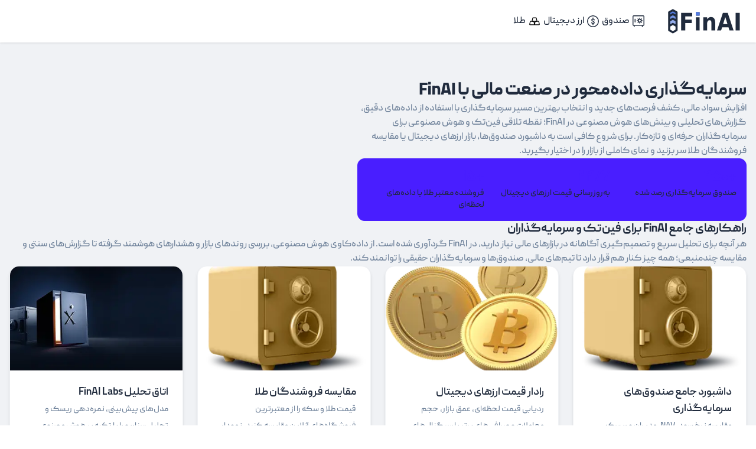

--- FILE ---
content_type: text/html; charset=utf-8
request_url: https://git.sanathelper.com/?attachment_id=15250
body_size: 8099
content:
<!DOCTYPE html><html lang="fa" dir="rtl"><head><meta charSet="utf-8"/><meta name="viewport" content="width=device-width, initial-scale=1, maximum-scale=5, viewport-fit=cover"/><link rel="preload" as="image" imageSrcSet="/_next/image?url=%2Fimages%2Fcover.jpg&amp;w=256&amp;q=75 256w, /_next/image?url=%2Fimages%2Fcover.jpg&amp;w=384&amp;q=75 384w, /_next/image?url=%2Fimages%2Fcover.jpg&amp;w=640&amp;q=75 640w, /_next/image?url=%2Fimages%2Fcover.jpg&amp;w=750&amp;q=75 750w, /_next/image?url=%2Fimages%2Fcover.jpg&amp;w=828&amp;q=75 828w, /_next/image?url=%2Fimages%2Fcover.jpg&amp;w=1080&amp;q=75 1080w, /_next/image?url=%2Fimages%2Fcover.jpg&amp;w=1200&amp;q=75 1200w, /_next/image?url=%2Fimages%2Fcover.jpg&amp;w=1920&amp;q=75 1920w, /_next/image?url=%2Fimages%2Fcover.jpg&amp;w=2048&amp;q=75 2048w, /_next/image?url=%2Fimages%2Fcover.jpg&amp;w=3840&amp;q=75 3840w" imageSizes="(min-width: 1024px) 40vw, 90vw" fetchPriority="high"/><link rel="stylesheet" href="/_next/static/css/5185c0c1ecc6280f.css" crossorigin="" data-precedence="next"/><link rel="preload" as="script" fetchPriority="low" href="/_next/static/chunks/webpack-94efc3d30de7ae01.js" crossorigin=""/><script src="/_next/static/chunks/fd9d1056-0bf0411aea1f8d4d.js" async="" crossorigin=""></script><script src="/_next/static/chunks/69-89b582a96f8d3524.js" async="" crossorigin=""></script><script src="/_next/static/chunks/main-app-0010d6a02f805701.js" async="" crossorigin=""></script><script src="/_next/static/chunks/250-45e9441cffba764e.js" async=""></script><script src="/_next/static/chunks/749-700bbc5379a04fec.js" async=""></script><script src="/_next/static/chunks/app/page-6efd341a33013d73.js" async=""></script><script src="/_next/static/chunks/814-9d86bce1e4389424.js" async=""></script><script src="/_next/static/chunks/app/layout-23d282f5357cb378.js" async=""></script><script src="/_next/static/chunks/app/error-f74f5723d1a54468.js" async=""></script><link rel="preload" href="https://www.googletagmanager.com/gtag/js?id=G-0FXJVXKF6N" as="script"/><link rel="apple-touch-startup-image" href="/Splash.png"/><meta name="theme-color" content="#1E293B"/><title>مقایسه قیمت صندوق‌های سرمایه‌گذاری، ارز دیجیتال و طلا</title><meta name="description" content="FinAI (Fintech Meet AI) پلتفرم کامل مدیریت سرمایه است که با داده‌های لحظه‌ای، تحلیل‌های هوش مصنوعی و مقایسه چندمنبعی، به سرمایه‌گذاران در انتخاب صندوق‌های سرمایه‌گذاری، ارزهای دیجیتال و طلا کمک می‌کند."/><meta name="application-name" content="FinAI"/><meta name="author" content="FinAI"/><link rel="manifest" href="/manifest.json"/><meta name="keywords" content="FinAI,Fintech Meet AI,پلتفرم سرمایه گذاری,تحلیل هوش مصنوعی بازار,قیمت لحظه ای ارز دیجیتال,قیمت طلا,صندوق سرمایه گذاری"/><meta name="creator" content="FinAI"/><meta name="publisher" content="FinAI"/><meta name="robots" content="index, follow"/><meta name="googlebot" content="index, follow, max-video-preview:-1, max-image-preview:large, max-snippet:-1"/><meta name="mobile-web-app-capable" content="yes"/><meta name="apple-mobile-web-app-capable" content="yes"/><meta name="apple-mobile-web-app-status-bar-style" content="default"/><meta name="apple-mobile-web-app-title" content="FinAI"/><meta name="msapplication-TileColor" content="#1E293B"/><link rel="canonical" href="https://finai.ir"/><meta name="format-detection" content="telephone=no, address=no, email=no"/><meta property="og:title" content="FinAI | پلتفرم Fintech Meet AI برای تحلیل داده‌محور سرمایه‌گذاری"/><meta property="og:description" content="با FinAI داده‌های مالی را در یک داشبورد مدرن مشاهده کنید، تصمیم‌های سرمایه‌گذاری را با هوش مصنوعی تحلیل کنید و عملکرد صندوق‌ها، ارزهای دیجیتال و طلا را مقایسه کنید."/><meta property="og:url" content="https://finai.ir"/><meta property="og:image" content="https://finai.ir/images/cover.jpg"/><meta property="og:image:width" content="1440"/><meta property="og:image:height" content="517"/><meta property="og:image:alt" content="داشبورد هوشمند FinAI - Fintech Meet AI"/><meta property="og:type" content="website"/><meta name="twitter:card" content="summary_large_image"/><meta name="twitter:title" content="FinAI | Fintech Meet AI برای تحلیل داده‌محور سرمایه‌گذاری"/><meta name="twitter:description" content="داده‌های مالی لحظه‌ای، تحلیل‌های مبتنی بر هوش مصنوعی و مقایسه چندمنبعی را در FinAI دریافت کنید."/><meta name="twitter:image" content="https://finai.ir/images/cover.jpg"/><link rel="shortcut icon" href="/favicon.png"/><link rel="icon" href="/favicon.png"/><link rel="icon" href="/icons/pwa-192.png" sizes="192x192" type="image/png"/><link rel="icon" href="/icons/pwa-512.png" sizes="512x512" type="image/png"/><link rel="icon" href="/Splash.png" sizes="600x600" type="image/png"/><link rel="apple-touch-icon" href="/icons/pwa-192.png" sizes="192x192"/><link rel="apple-touch-icon" href="/icons/pwa-512.png" sizes="512x512"/><link rel="apple-touch-icon" href="/Splash.png" sizes="600x600"/><script src="/_next/static/chunks/polyfills-c67a75d1b6f99dc8.js" crossorigin="" noModule=""></script></head><body><!--$--><!--/$--><header class="sticky bg-white top-0 z-10 w-full shadow"><div class="flex items-center justify-between container mx-auto p-2 sm:!px-4 sm:!py-3"><div class="flex flex-col sm:flex-row justify-between items-center w-full sm:w-auto"><a class="block" aria-label="FinAI - صفحه اصلی" href="/"><img alt="FinAI - سرویس هوشمند سرمایه‌گذاری" loading="lazy" width="600" height="400" decoding="async" data-nimg="1" class="h-8 sm:h-12 w-auto sm:me-6" style="color:transparent" src="/logo.svg"/></a><ul class="hidden sm:flex items-center justify-between gap-4 [&amp;&gt;li&gt;a]:flex [&amp;&gt;li&gt;a]:items-center [&amp;&gt;li&gt;a]:gap-1 [&amp;&gt;li&gt;a&gt;img]:h-5 text-fgrey-900"><li class=""><a aria-label="صندوق‌های سرمایه‌گذاری" href="/fund"><img alt="آیکون صندوق سرمایه‌گذاری" loading="lazy" width="30" height="30" decoding="async" data-nimg="1" style="color:transparent" src="/icons/fund.svg"/> صندوق</a></li><li class=""><a aria-label="ارزهای دیجیتال" href="/crypto"><img alt="آیکون ارز دیجیتال" loading="lazy" width="30" height="30" decoding="async" data-nimg="1" style="color:transparent" src="/icons/crypto.svg"/>ارز دیجیتال</a></li><li class=""><a aria-label="قیمت طلا" href="/gold"><img alt="آیکون طلا" loading="lazy" width="30" height="30" decoding="async" data-nimg="1" style="color:transparent" src="/icons/gold.svg"/>طلا</a></li></ul></div><div></div></div></header><main class="min-h-[calc(100vh-313px)]"><script type="application/ld+json">[{"@context":"https://schema.org","@type":"WebPage","name":"FinAI | Fintech Meet AI","description":"FinAI پلتفرم هوشمند برای مقایسه قیمت، تحلیل هوش مصنوعی و مدیریت مالی است.","url":"https://finai.ir","isPartOf":{"@type":"WebSite","name":"FinAI","url":"https://finai.ir"},"breadcrumb":{"@type":"BreadcrumbList","itemListElement":[{"@type":"ListItem","position":1,"name":"خانه","item":"https://finai.ir"}]}},{"@context":"https://schema.org","@type":"Organization","name":"FinAI","alternateName":"Fintech Meet AI","url":"https://finai.ir","logo":"https://finai.ir/logo.svg","sameAs":["https://www.linkedin.com/company/finai","https://t.me/finai","mailto:fintechaiir@gmail.com"],"contactPoint":{"@type":"ContactPoint","contactType":"customer support","email":"fintechaiir@gmail.com","availableLanguage":["fa","en"]}}]</script><main class="container mx-auto flex flex-col gap-12 px-4 py-10 lg:gap-16 lg:py-16"><section class="grid gap-10 lg:grid-cols-[1.2fr_1fr] lg:items-center"><div class="flex flex-col gap-6"><h1 class="text-lg md:text-2xl lg:text-3xl font-extrabold leading-snug text-fgrey-900">سرمایه‌گذاری داده‌محور در صنعت مالی با FinAI</h1><p class="text-sm md:text-base leading-7 text-fgrey-600">افزایش سواد مالی، کشف فرصت‌های جدید و انتخاب بهترین مسیر سرمایه‌گذاری با استفاده از داده‌های دقیق، گزارش‌های تحلیلی و بینش‌های هوش مصنوعی در FinAI؛ نقطه تلاقی فین‌تک و هوش مصنوعی برای سرمایه‌گذاران حرفه‌ای و تازه‌کار. برای شروع کافی است به داشبورد صندوق‌ها، بازار ارزهای دیجیتال یا مقایسه فروشندگان طلا سر بزنید و نمای کاملی از بازار را در اختیار بگیرید.</p><div class="grid gap-4 rounded-xl border border-primary/20 bg-primary/5 p-4 sm:grid-cols-3"><div class="flex flex-col gap-1"><strong class="text-2xl font-bold text-primary">+۴۵۰</strong><span class="text-sm text-fgrey-500">صندوق سرمایه‌گذاری رصد شده</span></div><div class="flex flex-col gap-1"><strong class="text-2xl font-bold text-primary">۲۴/۷</strong><span class="text-sm text-fgrey-500">به‌روزرسانی قیمت ارزهای دیجیتال</span></div><div class="flex flex-col gap-1"><strong class="text-2xl font-bold text-primary">+۱۵</strong><span class="text-sm text-fgrey-500">فروشنده معتبر طلا با داده‌های لحظه‌ای</span></div></div></div><div class="relative aspect-[4/3] overflow-hidden rounded-3xl border border-fgrey-100 bg-gradient-to-br from-white via-white to-primary/10 shadow-xl"><img alt="داشبورد هوشمند FinAI با تحلیل‌های هوش مصنوعی" fetchPriority="high" decoding="async" data-nimg="fill" class="object-cover object-center" style="position:absolute;height:100%;width:100%;left:0;top:0;right:0;bottom:0;color:transparent" sizes="(min-width: 1024px) 40vw, 90vw" srcSet="/_next/image?url=%2Fimages%2Fcover.jpg&amp;w=256&amp;q=75 256w, /_next/image?url=%2Fimages%2Fcover.jpg&amp;w=384&amp;q=75 384w, /_next/image?url=%2Fimages%2Fcover.jpg&amp;w=640&amp;q=75 640w, /_next/image?url=%2Fimages%2Fcover.jpg&amp;w=750&amp;q=75 750w, /_next/image?url=%2Fimages%2Fcover.jpg&amp;w=828&amp;q=75 828w, /_next/image?url=%2Fimages%2Fcover.jpg&amp;w=1080&amp;q=75 1080w, /_next/image?url=%2Fimages%2Fcover.jpg&amp;w=1200&amp;q=75 1200w, /_next/image?url=%2Fimages%2Fcover.jpg&amp;w=1920&amp;q=75 1920w, /_next/image?url=%2Fimages%2Fcover.jpg&amp;w=2048&amp;q=75 2048w, /_next/image?url=%2Fimages%2Fcover.jpg&amp;w=3840&amp;q=75 3840w" src="/_next/image?url=%2Fimages%2Fcover.jpg&amp;w=3840&amp;q=75"/><div class="absolute inset-0 bg-gradient-to-t from-black/45 via-transparent to-transparent"></div><div class="absolute bottom-6 left-6 right-6 rounded-2xl bg-white/90 p-4 shadow-lg backdrop-blur"><p class="text-sm font-semibold text-primary">Fintech + AI در یک نگاه</p><p class="mt-1 text-xs text-fgrey-600">داده‌های بازار، KPI و سیگنال‌های هوشمند را همزمان روی دسکتاپ و موبایل دریافت کنید.</p></div></div></section><section class="flex flex-col gap-6"><h2 class="text-lg font-bold text-fgrey-900 sm:text-xl">راهکارهای جامع FinAI برای فین‌تک و سرمایه‌گذاران</h2><p class="text-sm leading-7 text-fgrey-600 sm:text-base">هر آنچه برای تحلیل سریع و تصمیم‌گیری آگاهانه در بازارهای مالی نیاز دارید، در FinAI گردآوری شده است. از داده‌کاوی هوش مصنوعی، بررسی روندهای بازار و هشدارهای هوشمند گرفته تا گزارش‌های سنتی و مقایسه چندمنبعی؛ همه چیز کنار هم قرار دارد تا تیم‌های مالی، صندوق‌ها و سرمایه‌گذاران حقیقی را توانمند کند.</p><div class="grid gap-6 md:grid-cols-2 xl:grid-cols-4"><article class="flex h-full flex-col overflow-hidden rounded-2xl border border-fgrey-100 bg-white shadow-md transition-shadow hover:shadow-lg"><div class="relative h-44"><img alt="تحلیل صندوق‌های سرمایه‌گذاری در FinAI" loading="lazy" decoding="async" data-nimg="fill" class="object-cover" style="position:absolute;height:100%;width:100%;left:0;top:0;right:0;bottom:0;color:transparent" sizes="(min-width: 1280px) 20vw, (min-width: 640px) 40vw, 90vw" srcSet="/_next/image?url=%2Fimages%2Ffund.png&amp;w=128&amp;q=75 128w, /_next/image?url=%2Fimages%2Ffund.png&amp;w=256&amp;q=75 256w, /_next/image?url=%2Fimages%2Ffund.png&amp;w=384&amp;q=75 384w, /_next/image?url=%2Fimages%2Ffund.png&amp;w=640&amp;q=75 640w, /_next/image?url=%2Fimages%2Ffund.png&amp;w=750&amp;q=75 750w, /_next/image?url=%2Fimages%2Ffund.png&amp;w=828&amp;q=75 828w, /_next/image?url=%2Fimages%2Ffund.png&amp;w=1080&amp;q=75 1080w, /_next/image?url=%2Fimages%2Ffund.png&amp;w=1200&amp;q=75 1200w, /_next/image?url=%2Fimages%2Ffund.png&amp;w=1920&amp;q=75 1920w, /_next/image?url=%2Fimages%2Ffund.png&amp;w=2048&amp;q=75 2048w, /_next/image?url=%2Fimages%2Ffund.png&amp;w=3840&amp;q=75 3840w" src="/_next/image?url=%2Fimages%2Ffund.png&amp;w=3840&amp;q=75"/></div><div class="flex flex-1 flex-col gap-4 p-6"><h3 class="text-lg font-semibold text-fgrey-900">داشبورد جامع صندوق‌های سرمایه‌گذاری</h3><p class="text-sm leading-7 text-fgrey-600">مقایسه نرخ سود، NAV، مدیران و ریسک صندوق‌ها با فیلترهای تخصصی، تاریخچه عملکرد و گزارش‌های قابل دانلود که به سرمایه‌گذاران کمک می‌کند استراتژی‌های صندوقی را دقیق‌تر بررسی کنند.</p><a class="btn btn-primary mt-auto" aria-label="ورود به داشبورد صندوق‌ها" href="/fund">ورود به داشبورد صندوق‌ها</a></div></article><article class="flex h-full flex-col overflow-hidden rounded-2xl border border-fgrey-100 bg-white shadow-md transition-shadow hover:shadow-lg"><div class="relative h-44"><img alt="نمایشگر قیمت ارزهای دیجیتال" loading="lazy" decoding="async" data-nimg="fill" class="object-cover" style="position:absolute;height:100%;width:100%;left:0;top:0;right:0;bottom:0;color:transparent" sizes="(min-width: 1280px) 20vw, (min-width: 640px) 40vw, 90vw" srcSet="/_next/image?url=%2Fimages%2Fcrypto.png&amp;w=128&amp;q=75 128w, /_next/image?url=%2Fimages%2Fcrypto.png&amp;w=256&amp;q=75 256w, /_next/image?url=%2Fimages%2Fcrypto.png&amp;w=384&amp;q=75 384w, /_next/image?url=%2Fimages%2Fcrypto.png&amp;w=640&amp;q=75 640w, /_next/image?url=%2Fimages%2Fcrypto.png&amp;w=750&amp;q=75 750w, /_next/image?url=%2Fimages%2Fcrypto.png&amp;w=828&amp;q=75 828w, /_next/image?url=%2Fimages%2Fcrypto.png&amp;w=1080&amp;q=75 1080w, /_next/image?url=%2Fimages%2Fcrypto.png&amp;w=1200&amp;q=75 1200w, /_next/image?url=%2Fimages%2Fcrypto.png&amp;w=1920&amp;q=75 1920w, /_next/image?url=%2Fimages%2Fcrypto.png&amp;w=2048&amp;q=75 2048w, /_next/image?url=%2Fimages%2Fcrypto.png&amp;w=3840&amp;q=75 3840w" src="/_next/image?url=%2Fimages%2Fcrypto.png&amp;w=3840&amp;q=75"/></div><div class="flex flex-1 flex-col gap-4 p-6"><h3 class="text-lg font-semibold text-fgrey-900">رادار قیمت ارزهای دیجیتال</h3><p class="text-sm leading-7 text-fgrey-600">ردیابی قیمت لحظه‌ای، عمق بازار، حجم معاملات و صرافی‌های برتر با سیگنال‌های هوش مصنوعی برای مدیریت ریسک در بازار کریپتو.</p><a class="btn btn-primary mt-auto" aria-label="مشاهده بازار ارز دیجیتال" href="/crypto">مشاهده بازار ارز دیجیتال</a></div></article><article class="flex h-full flex-col overflow-hidden rounded-2xl border border-fgrey-100 bg-white shadow-md transition-shadow hover:shadow-lg"><div class="relative h-44"><img alt="قیمت طلا و سکه" loading="lazy" decoding="async" data-nimg="fill" class="object-cover" style="position:absolute;height:100%;width:100%;left:0;top:0;right:0;bottom:0;color:transparent" sizes="(min-width: 1280px) 20vw, (min-width: 640px) 40vw, 90vw" srcSet="/_next/image?url=%2Fimages%2Ffund.png&amp;w=128&amp;q=75 128w, /_next/image?url=%2Fimages%2Ffund.png&amp;w=256&amp;q=75 256w, /_next/image?url=%2Fimages%2Ffund.png&amp;w=384&amp;q=75 384w, /_next/image?url=%2Fimages%2Ffund.png&amp;w=640&amp;q=75 640w, /_next/image?url=%2Fimages%2Ffund.png&amp;w=750&amp;q=75 750w, /_next/image?url=%2Fimages%2Ffund.png&amp;w=828&amp;q=75 828w, /_next/image?url=%2Fimages%2Ffund.png&amp;w=1080&amp;q=75 1080w, /_next/image?url=%2Fimages%2Ffund.png&amp;w=1200&amp;q=75 1200w, /_next/image?url=%2Fimages%2Ffund.png&amp;w=1920&amp;q=75 1920w, /_next/image?url=%2Fimages%2Ffund.png&amp;w=2048&amp;q=75 2048w, /_next/image?url=%2Fimages%2Ffund.png&amp;w=3840&amp;q=75 3840w" src="/_next/image?url=%2Fimages%2Ffund.png&amp;w=3840&amp;q=75"/></div><div class="flex flex-1 flex-col gap-4 p-6"><h3 class="text-lg font-semibold text-fgrey-900">مقایسه فروشندگان طلا</h3><p class="text-sm leading-7 text-fgrey-600">قیمت طلا و سکه را از معتبرترین فروشگاه‌های آنلاین مقایسه کنید، نمودار روند و کارمزدها را ببینید و آگاهانه‌ترین انتخاب را انجام دهید.</p><a class="btn btn-primary mt-auto" aria-label="مقایسه قیمت طلا" href="/gold">مقایسه قیمت طلا</a></div></article><article class="flex h-full flex-col overflow-hidden rounded-2xl border border-fgrey-100 bg-white shadow-md transition-shadow hover:shadow-lg"><div class="relative h-44"><img alt="هوش مصنوعی در خدمت تحلیل مالی" loading="lazy" decoding="async" data-nimg="fill" class="object-cover" style="position:absolute;height:100%;width:100%;left:0;top:0;right:0;bottom:0;color:transparent" sizes="(min-width: 1280px) 20vw, (min-width: 640px) 40vw, 90vw" srcSet="/_next/image?url=%2Fimages%2Fcover.jpg&amp;w=128&amp;q=75 128w, /_next/image?url=%2Fimages%2Fcover.jpg&amp;w=256&amp;q=75 256w, /_next/image?url=%2Fimages%2Fcover.jpg&amp;w=384&amp;q=75 384w, /_next/image?url=%2Fimages%2Fcover.jpg&amp;w=640&amp;q=75 640w, /_next/image?url=%2Fimages%2Fcover.jpg&amp;w=750&amp;q=75 750w, /_next/image?url=%2Fimages%2Fcover.jpg&amp;w=828&amp;q=75 828w, /_next/image?url=%2Fimages%2Fcover.jpg&amp;w=1080&amp;q=75 1080w, /_next/image?url=%2Fimages%2Fcover.jpg&amp;w=1200&amp;q=75 1200w, /_next/image?url=%2Fimages%2Fcover.jpg&amp;w=1920&amp;q=75 1920w, /_next/image?url=%2Fimages%2Fcover.jpg&amp;w=2048&amp;q=75 2048w, /_next/image?url=%2Fimages%2Fcover.jpg&amp;w=3840&amp;q=75 3840w" src="/_next/image?url=%2Fimages%2Fcover.jpg&amp;w=3840&amp;q=75"/></div><div class="flex flex-1 flex-col gap-4 p-6"><h3 class="text-lg font-semibold text-fgrey-900">اتاق تحلیل FinAI Labs</h3><p class="text-sm leading-7 text-fgrey-600">مدل‌های پیش‌بینی، نمره‌دهی ریسک و تحلیل سناریو را با تکیه بر هوش مصنوعی، داده‌های کلان و شاخص‌های رفتاری دریافت کنید تا مسیرهای مختلف سرمایه‌گذاری را مقایسه کنید.</p><a class="btn btn-primary mt-auto" aria-label="معرفی FinAI Labs" href="/about-us#finai-labs">معرفی FinAI Labs</a></div></article></div></section></main></main><div class="fixed bottom-0 bg-white z-10 w-full shadow-xl border-t flex items-center justify-center p-2 sm:p-4 pb-2 rounded-t-xl sm:hidden"><ul class="grid grid-cols-4 w-full max-w-md gap-4 [&amp;&gt;li&gt;a]:flex [&amp;&gt;li&gt;a]:flex-col [&amp;&gt;li&gt;a]:items-center [&amp;&gt;li&gt;a]:gap-2 [&amp;&gt;li&gt;a&gt;img]:h-5 text-xs sm:text-sm text-fgrey-900"><li class="text-primary active-filter"><a aria-label="صفحه اصلی" href="/"><img alt="آیکون خانه" loading="lazy" width="30" height="30" decoding="async" data-nimg="1" style="color:transparent" src="/icons/home.svg"/> خانه</a></li><li class=""><a aria-label="صندوق‌های سرمایه‌گذاری" href="/fund"><img alt="آیکون صندوق سرمایه‌گذاری" loading="lazy" width="30" height="30" decoding="async" data-nimg="1" style="color:transparent" src="/icons/fund.svg"/> صندوق</a></li><li class=""><a aria-label="ارزهای دیجیتال" href="/crypto"><img alt="آیکون ارز دیجیتال" loading="lazy" width="30" height="30" decoding="async" data-nimg="1" style="color:transparent" src="/icons/crypto.svg"/>ارز دیجیتال</a></li><li class=""><a aria-label="قیمت طلا" href="/gold"><img alt="آیکون طلا" loading="lazy" width="30" height="30" decoding="async" data-nimg="1" style="color:transparent" src="/icons/gold.svg"/>طلا</a></li></ul></div><footer class="bg-white p-4 sm:p-10"><div class="footer grid-cols-2 sm:grid-cols-none footer-horizontal mx-auto container text-base-content"><aside><img alt="FinAI - سرویس هوشمند سرمایه‌گذاری" loading="lazy" width="600" height="400" decoding="async" data-nimg="1" class="w-full max-w-36" style="color:transparent" src="/logo2.svg"/><div class="flex gap-4"><a class="flex gap-1 items-center" aria-label="ارسال ایمیل به fintechaiir@gmail.com" href="mailto:fintechaiir@gmail.com"><img alt="آیکون ایمیل" loading="lazy" width="30" height="30" decoding="async" data-nimg="1" class="h-5" style="color:transparent" src="/icons/email.svg"/>fintechaiir@gmail.com</a></div></aside><nav><h6 class="footer-title">خدمات</h6><a href="#!">مشاوره</a><a href="#!">سرمایه‌گذاری هوشمند</a><a href="#!">قیمت ارز</a></nav><nav><h6 class="footer-title">سرویس‌ها</h6><a href="/fund">صندوق‌ها</a><a href="/crypto">ارز دیجیتال</a><a href="/gold">طلا</a></nav><nav><h6 class="footer-title">درباره‌ما</h6><a href="/about-us">معرفی</a><a href="/faq">سوالات متداول</a><a href="/blog">مقالات</a></nav></div></footer><div class="text-center p-4 text-xs pb-20 sm:pb-4">تمامی حقوق این وبسایت برای سرویس هوشمند سرمایه‌گذاری می‌باشد.</div><script src="/_next/static/chunks/webpack-94efc3d30de7ae01.js" crossorigin="" async=""></script><script>(self.__next_f=self.__next_f||[]).push([0]);self.__next_f.push([2,null])</script><script>self.__next_f.push([1,"1:HL[\"/_next/static/css/5185c0c1ecc6280f.css\",\"style\",{\"crossOrigin\":\"\"}]\n0:\"$L2\"\n"])</script><script>self.__next_f.push([1,"3:I[7690,[],\"\"]\n5:I[1749,[\"250\",\"static/chunks/250-45e9441cffba764e.js\",\"749\",\"static/chunks/749-700bbc5379a04fec.js\",\"931\",\"static/chunks/app/page-6efd341a33013d73.js\"],\"Image\"]\n6:I[5250,[\"250\",\"static/chunks/250-45e9441cffba764e.js\",\"749\",\"static/chunks/749-700bbc5379a04fec.js\",\"931\",\"static/chunks/app/page-6efd341a33013d73.js\"],\"\"]\n7:I[5935,[\"250\",\"static/chunks/250-45e9441cffba764e.js\",\"749\",\"static/chunks/749-700bbc5379a04fec.js\",\"814\",\"static/chunks/814-9d86bce1e4389424.js\",\"185\",\"static/chunks/app/la"])</script><script>self.__next_f.push([1,"yout-23d282f5357cb378.js\"],\"\"]\n8:I[468,[\"250\",\"static/chunks/250-45e9441cffba764e.js\",\"749\",\"static/chunks/749-700bbc5379a04fec.js\",\"814\",\"static/chunks/814-9d86bce1e4389424.js\",\"185\",\"static/chunks/app/layout-23d282f5357cb378.js\"],\"Analytics\"]\n9:\"$Sreact.suspense\"\na:I[7230,[\"250\",\"static/chunks/250-45e9441cffba764e.js\",\"749\",\"static/chunks/749-700bbc5379a04fec.js\",\"814\",\"static/chunks/814-9d86bce1e4389424.js\",\"185\",\"static/chunks/app/layout-23d282f5357cb378.js\"],\"ServiceWorkerRegister\"]\nb:I[1233,[\"250\",\"st"])</script><script>self.__next_f.push([1,"atic/chunks/250-45e9441cffba764e.js\",\"749\",\"static/chunks/749-700bbc5379a04fec.js\",\"814\",\"static/chunks/814-9d86bce1e4389424.js\",\"185\",\"static/chunks/app/layout-23d282f5357cb378.js\"],\"UpdateToast\"]\nc:I[3824,[\"250\",\"static/chunks/250-45e9441cffba764e.js\",\"749\",\"static/chunks/749-700bbc5379a04fec.js\",\"814\",\"static/chunks/814-9d86bce1e4389424.js\",\"185\",\"static/chunks/app/layout-23d282f5357cb378.js\"],\"Header\"]\nd:I[5613,[],\"\"]\ne:I[449,[\"601\",\"static/chunks/app/error-f74f5723d1a54468.js\"],\"\"]\nf:I[1778,[],\"\"]\n10:I"])</script><script>self.__next_f.push([1,"[858,[\"250\",\"static/chunks/250-45e9441cffba764e.js\",\"749\",\"static/chunks/749-700bbc5379a04fec.js\",\"814\",\"static/chunks/814-9d86bce1e4389424.js\",\"185\",\"static/chunks/app/layout-23d282f5357cb378.js\"],\"BottomNav\"]\n11:I[38,[\"250\",\"static/chunks/250-45e9441cffba764e.js\",\"749\",\"static/chunks/749-700bbc5379a04fec.js\",\"814\",\"static/chunks/814-9d86bce1e4389424.js\",\"185\",\"static/chunks/app/layout-23d282f5357cb378.js\"],\"Footer\"]\n13:I[8955,[],\"\"]\n14:[]\n"])</script><script>self.__next_f.push([1,"2:[[[\"$\",\"link\",\"0\",{\"rel\":\"stylesheet\",\"href\":\"/_next/static/css/5185c0c1ecc6280f.css\",\"precedence\":\"next\",\"crossOrigin\":\"\"}]],[\"$\",\"$L3\",null,{\"buildId\":\"4fRTk9FYuvSR9QrqunYoo\",\"assetPrefix\":\"\",\"initialCanonicalUrl\":\"/\",\"initialTree\":[\"\",{\"children\":[\"__PAGE__\",{}]},\"$undefined\",\"$undefined\",true],\"initialSeedData\":[\"\",{\"children\":[\"__PAGE__\",{},[\"$L4\",[[\"$\",\"script\",null,{\"type\":\"application/ld+json\",\"dangerouslySetInnerHTML\":{\"__html\":\"[{\\\"@context\\\":\\\"https://schema.org\\\",\\\"@type\\\":\\\"WebPage\\\",\\\"name\\\":\\\"FinAI | Fintech Meet AI\\\",\\\"description\\\":\\\"FinAI پلتفرم هوشمند برای مقایسه قیمت، تحلیل هوش مصنوعی و مدیریت مالی است.\\\",\\\"url\\\":\\\"https://finai.ir\\\",\\\"isPartOf\\\":{\\\"@type\\\":\\\"WebSite\\\",\\\"name\\\":\\\"FinAI\\\",\\\"url\\\":\\\"https://finai.ir\\\"},\\\"breadcrumb\\\":{\\\"@type\\\":\\\"BreadcrumbList\\\",\\\"itemListElement\\\":[{\\\"@type\\\":\\\"ListItem\\\",\\\"position\\\":1,\\\"name\\\":\\\"خانه\\\",\\\"item\\\":\\\"https://finai.ir\\\"}]}},{\\\"@context\\\":\\\"https://schema.org\\\",\\\"@type\\\":\\\"Organization\\\",\\\"name\\\":\\\"FinAI\\\",\\\"alternateName\\\":\\\"Fintech Meet AI\\\",\\\"url\\\":\\\"https://finai.ir\\\",\\\"logo\\\":\\\"https://finai.ir/logo.svg\\\",\\\"sameAs\\\":[\\\"https://www.linkedin.com/company/finai\\\",\\\"https://t.me/finai\\\",\\\"mailto:fintechaiir@gmail.com\\\"],\\\"contactPoint\\\":{\\\"@type\\\":\\\"ContactPoint\\\",\\\"contactType\\\":\\\"customer support\\\",\\\"email\\\":\\\"fintechaiir@gmail.com\\\",\\\"availableLanguage\\\":[\\\"fa\\\",\\\"en\\\"]}}]\"}}],[\"$\",\"main\",null,{\"className\":\"container mx-auto flex flex-col gap-12 px-4 py-10 lg:gap-16 lg:py-16\",\"children\":[[\"$\",\"section\",null,{\"className\":\"grid gap-10 lg:grid-cols-[1.2fr_1fr] lg:items-center\",\"children\":[[\"$\",\"div\",null,{\"className\":\"flex flex-col gap-6\",\"children\":[[\"$\",\"h1\",null,{\"className\":\"text-lg md:text-2xl lg:text-3xl font-extrabold leading-snug text-fgrey-900\",\"children\":\"سرمایه‌گذاری داده‌محور در صنعت مالی با FinAI\"}],[\"$\",\"p\",null,{\"className\":\"text-sm md:text-base leading-7 text-fgrey-600\",\"children\":\"افزایش سواد مالی، کشف فرصت‌های جدید و انتخاب بهترین مسیر سرمایه‌گذاری با استفاده از داده‌های دقیق، گزارش‌های تحلیلی و بینش‌های هوش مصنوعی در FinAI؛ نقطه تلاقی فین‌تک و هوش مصنوعی برای سرمایه‌گذاران حرفه‌ای و تازه‌کار. برای شروع کافی است به داشبورد صندوق‌ها، بازار ارزهای دیجیتال یا مقایسه فروشندگان طلا سر بزنید و نمای کاملی از بازار را در اختیار بگیرید.\"}],[\"$\",\"div\",null,{\"className\":\"grid gap-4 rounded-xl border border-primary/20 bg-primary/5 p-4 sm:grid-cols-3\",\"children\":[[\"$\",\"div\",null,{\"className\":\"flex flex-col gap-1\",\"children\":[[\"$\",\"strong\",null,{\"className\":\"text-2xl font-bold text-primary\",\"children\":\"+۴۵۰\"}],[\"$\",\"span\",null,{\"className\":\"text-sm text-fgrey-500\",\"children\":\"صندوق سرمایه‌گذاری رصد شده\"}]]}],[\"$\",\"div\",null,{\"className\":\"flex flex-col gap-1\",\"children\":[[\"$\",\"strong\",null,{\"className\":\"text-2xl font-bold text-primary\",\"children\":\"۲۴/۷\"}],[\"$\",\"span\",null,{\"className\":\"text-sm text-fgrey-500\",\"children\":\"به‌روزرسانی قیمت ارزهای دیجیتال\"}]]}],[\"$\",\"div\",null,{\"className\":\"flex flex-col gap-1\",\"children\":[[\"$\",\"strong\",null,{\"className\":\"text-2xl font-bold text-primary\",\"children\":\"+۱۵\"}],[\"$\",\"span\",null,{\"className\":\"text-sm text-fgrey-500\",\"children\":\"فروشنده معتبر طلا با داده‌های لحظه‌ای\"}]]}]]}]]}],[\"$\",\"div\",null,{\"className\":\"relative aspect-[4/3] overflow-hidden rounded-3xl border border-fgrey-100 bg-gradient-to-br from-white via-white to-primary/10 shadow-xl\",\"children\":[[\"$\",\"$L5\",null,{\"src\":\"/images/cover.jpg\",\"alt\":\"داشبورد هوشمند FinAI با تحلیل‌های هوش مصنوعی\",\"fill\":true,\"priority\":true,\"className\":\"object-cover object-center\",\"sizes\":\"(min-width: 1024px) 40vw, 90vw\"}],[\"$\",\"div\",null,{\"className\":\"absolute inset-0 bg-gradient-to-t from-black/45 via-transparent to-transparent\"}],[\"$\",\"div\",null,{\"className\":\"absolute bottom-6 left-6 right-6 rounded-2xl bg-white/90 p-4 shadow-lg backdrop-blur\",\"children\":[[\"$\",\"p\",null,{\"className\":\"text-sm font-semibold text-primary\",\"children\":\"Fintech + AI در یک نگاه\"}],[\"$\",\"p\",null,{\"className\":\"mt-1 text-xs text-fgrey-600\",\"children\":\"داده‌های بازار، KPI و سیگنال‌های هوشمند را همزمان روی دسکتاپ و موبایل دریافت کنید.\"}]]}]]}]]}],[\"$\",\"section\",null,{\"className\":\"flex flex-col gap-6\",\"children\":[[\"$\",\"h2\",null,{\"className\":\"text-lg font-bold text-fgrey-900 sm:text-xl\",\"children\":\"راهکارهای جامع FinAI برای فین‌تک و سرمایه‌گذاران\"}],[\"$\",\"p\",null,{\"className\":\"text-sm leading-7 text-fgrey-600 sm:text-base\",\"children\":\"هر آنچه برای تحلیل سریع و تصمیم‌گیری آگاهانه در بازارهای مالی نیاز دارید، در FinAI گردآوری شده است. از داده‌کاوی هوش مصنوعی، بررسی روندهای بازار و هشدارهای هوشمند گرفته تا گزارش‌های سنتی و مقایسه چندمنبعی؛ همه چیز کنار هم قرار دارد تا تیم‌های مالی، صندوق‌ها و سرمایه‌گذاران حقیقی را توانمند کند.\"}],[\"$\",\"div\",null,{\"className\":\"grid gap-6 md:grid-cols-2 xl:grid-cols-4\",\"children\":[[\"$\",\"article\",\"داشبورد جامع صندوق‌های سرمایه‌گذاری\",{\"className\":\"flex h-full flex-col overflow-hidden rounded-2xl border border-fgrey-100 bg-white shadow-md transition-shadow hover:shadow-lg\",\"children\":[[\"$\",\"div\",null,{\"className\":\"relative h-44\",\"children\":[\"$\",\"$L5\",null,{\"src\":\"/images/fund.png\",\"alt\":\"تحلیل صندوق‌های سرمایه‌گذاری در FinAI\",\"fill\":true,\"className\":\"object-cover\",\"sizes\":\"(min-width: 1280px) 20vw, (min-width: 640px) 40vw, 90vw\"}]}],[\"$\",\"div\",null,{\"className\":\"flex flex-1 flex-col gap-4 p-6\",\"children\":[[\"$\",\"h3\",null,{\"className\":\"text-lg font-semibold text-fgrey-900\",\"children\":\"داشبورد جامع صندوق‌های سرمایه‌گذاری\"}],[\"$\",\"p\",null,{\"className\":\"text-sm leading-7 text-fgrey-600\",\"children\":\"مقایسه نرخ سود، NAV، مدیران و ریسک صندوق‌ها با فیلترهای تخصصی، تاریخچه عملکرد و گزارش‌های قابل دانلود که به سرمایه‌گذاران کمک می‌کند استراتژی‌های صندوقی را دقیق‌تر بررسی کنند.\"}],[\"$\",\"$L6\",null,{\"href\":\"/fund\",\"className\":\"btn btn-primary mt-auto\",\"aria-label\":\"ورود به داشبورد صندوق‌ها\",\"children\":\"ورود به داشبورد صندوق‌ها\"}]]}]]}],[\"$\",\"article\",\"رادار قیمت ارزهای دیجیتال\",{\"className\":\"flex h-full flex-col overflow-hidden rounded-2xl border border-fgrey-100 bg-white shadow-md transition-shadow hover:shadow-lg\",\"children\":[[\"$\",\"div\",null,{\"className\":\"relative h-44\",\"children\":[\"$\",\"$L5\",null,{\"src\":\"/images/crypto.png\",\"alt\":\"نمایشگر قیمت ارزهای دیجیتال\",\"fill\":true,\"className\":\"object-cover\",\"sizes\":\"(min-width: 1280px) 20vw, (min-width: 640px) 40vw, 90vw\"}]}],[\"$\",\"div\",null,{\"className\":\"flex flex-1 flex-col gap-4 p-6\",\"children\":[[\"$\",\"h3\",null,{\"className\":\"text-lg font-semibold text-fgrey-900\",\"children\":\"رادار قیمت ارزهای دیجیتال\"}],[\"$\",\"p\",null,{\"className\":\"text-sm leading-7 text-fgrey-600\",\"children\":\"ردیابی قیمت لحظه‌ای، عمق بازار، حجم معاملات و صرافی‌های برتر با سیگنال‌های هوش مصنوعی برای مدیریت ریسک در بازار کریپتو.\"}],[\"$\",\"$L6\",null,{\"href\":\"/crypto\",\"className\":\"btn btn-primary mt-auto\",\"aria-label\":\"مشاهده بازار ارز دیجیتال\",\"children\":\"مشاهده بازار ارز دیجیتال\"}]]}]]}],[\"$\",\"article\",\"مقایسه فروشندگان طلا\",{\"className\":\"flex h-full flex-col overflow-hidden rounded-2xl border border-fgrey-100 bg-white shadow-md transition-shadow hover:shadow-lg\",\"children\":[[\"$\",\"div\",null,{\"className\":\"relative h-44\",\"children\":[\"$\",\"$L5\",null,{\"src\":\"/images/fund.png\",\"alt\":\"قیمت طلا و سکه\",\"fill\":true,\"className\":\"object-cover\",\"sizes\":\"(min-width: 1280px) 20vw, (min-width: 640px) 40vw, 90vw\"}]}],[\"$\",\"div\",null,{\"className\":\"flex flex-1 flex-col gap-4 p-6\",\"children\":[[\"$\",\"h3\",null,{\"className\":\"text-lg font-semibold text-fgrey-900\",\"children\":\"مقایسه فروشندگان طلا\"}],[\"$\",\"p\",null,{\"className\":\"text-sm leading-7 text-fgrey-600\",\"children\":\"قیمت طلا و سکه را از معتبرترین فروشگاه‌های آنلاین مقایسه کنید، نمودار روند و کارمزدها را ببینید و آگاهانه‌ترین انتخاب را انجام دهید.\"}],[\"$\",\"$L6\",null,{\"href\":\"/gold\",\"className\":\"btn btn-primary mt-auto\",\"aria-label\":\"مقایسه قیمت طلا\",\"children\":\"مقایسه قیمت طلا\"}]]}]]}],[\"$\",\"article\",\"اتاق تحلیل FinAI Labs\",{\"className\":\"flex h-full flex-col overflow-hidden rounded-2xl border border-fgrey-100 bg-white shadow-md transition-shadow hover:shadow-lg\",\"children\":[[\"$\",\"div\",null,{\"className\":\"relative h-44\",\"children\":[\"$\",\"$L5\",null,{\"src\":\"/images/cover.jpg\",\"alt\":\"هوش مصنوعی در خدمت تحلیل مالی\",\"fill\":true,\"className\":\"object-cover\",\"sizes\":\"(min-width: 1280px) 20vw, (min-width: 640px) 40vw, 90vw\"}]}],[\"$\",\"div\",null,{\"className\":\"flex flex-1 flex-col gap-4 p-6\",\"children\":[[\"$\",\"h3\",null,{\"className\":\"text-lg font-semibold text-fgrey-900\",\"children\":\"اتاق تحلیل FinAI Labs\"}],[\"$\",\"p\",null,{\"className\":\"text-sm leading-7 text-fgrey-600\",\"children\":\"مدل‌های پیش‌بینی، نمره‌دهی ریسک و تحلیل سناریو را با تکیه بر هوش مصنوعی، داده‌های کلان و شاخص‌های رفتاری دریافت کنید تا مسیرهای مختلف سرمایه‌گذاری را مقایسه کنید.\"}],[\"$\",\"$L6\",null,{\"href\":\"/about-us#finai-labs\",\"className\":\"btn btn-primary mt-auto\",\"aria-label\":\"معرفی FinAI Labs\",\"children\":\"معرفی FinAI Labs\"}]]}]]}]]}]]}]]}]],null]]},[null,[\"$\",\"html\",null,{\"lang\":\"fa\",\"dir\":\"rtl\",\"children\":[[\"$\",\"head\",null,{\"children\":[\"$\",\"link\",null,{\"rel\":\"apple-touch-startup-image\",\"href\":\"/Splash.png\"}]}],[\"$\",\"body\",null,{\"children\":[[\"$\",\"$L7\",null,{\"src\":\"https://www.googletagmanager.com/gtag/js?id=G-0FXJVXKF6N\",\"strategy\":\"afterInteractive\"}],[\"$\",\"$L7\",null,{\"id\":\"google-analytics\",\"strategy\":\"afterInteractive\",\"children\":\"\\n            window.dataLayer = window.dataLayer || [];\\n            function gtag(){dataLayer.push(arguments);}\\n            gtag('js', new Date());\\n            gtag('config', 'G-0FXJVXKF6N', {\\n              page_path: window.location.pathname,\\n            });\\n          \"}],[\"$\",\"$L8\",null,{}],[\"$\",\"$9\",null,{\"fallback\":null,\"children\":[[\"$\",\"$La\",null,{}],[\"$\",\"$Lb\",null,{}]]}],[\"$\",\"$Lc\",null,{}],[\"$\",\"main\",null,{\"className\":\"min-h-[calc(100vh-313px)]\",\"children\":[\"$\",\"$Ld\",null,{\"parallelRouterKey\":\"children\",\"segmentPath\":[\"children\"],\"loading\":\"$undefined\",\"loadingStyles\":\"$undefined\",\"loadingScripts\":\"$undefined\",\"hasLoading\":false,\"error\":\"$e\",\"errorStyles\":[],\"errorScripts\":[],\"template\":[\"$\",\"$Lf\",null,{}],\"templateStyles\":\"$undefined\",\"templateScripts\":\"$undefined\",\"notFound\":[\"$\",\"main\",null,{\"className\":\"min-h-[70vh] flex flex-col items-center justify-center gap-6 px-6 text-center\",\"children\":[[\"$\",\"span\",null,{\"className\":\"text-6xl font-black text-fprimary-500\",\"children\":\"۴۰۴\"}],[\"$\",\"h1\",null,{\"className\":\"text-2xl md:text-3xl font-bold text-fgrey-900\",\"children\":\"صفحه‌ای که دنبال آن هستید پیدا نشد\"}],[\"$\",\"p\",null,{\"className\":\"max-w-xl text-sm md:text-base text-fgrey-500 leading-relaxed\",\"children\":\"ممکن است آدرس را اشتباه وارد کرده باشید یا صفحه پاک شده باشد. می‌توانید به صفحه اصلی بازگردید یا از منوی بالا مسیر دیگری را انتخاب کنید.\"}],[\"$\",\"$L6\",null,{\"href\":\"/\",\"className\":\"btn btn-primary px-6\",\"children\":\"بازگشت به صفحه اصلی\"}]]}],\"notFoundStyles\":[],\"styles\":null}]}],[\"$\",\"$L10\",null,{}],[\"$\",\"$L11\",null,{}]]}]]}],null]],\"initialHead\":[false,\"$L12\"],\"globalErrorComponent\":\"$13\",\"missingSlots\":\"$W14\"}]]\n"])</script><script>self.__next_f.push([1,"12:[[\"$\",\"meta\",\"0\",{\"name\":\"viewport\",\"content\":\"width=device-width, initial-scale=1, maximum-scale=5, viewport-fit=cover\"}],[\"$\",\"meta\",\"1\",{\"name\":\"theme-color\",\"content\":\"#1E293B\"}],[\"$\",\"meta\",\"2\",{\"charSet\":\"utf-8\"}],[\"$\",\"title\",\"3\",{\"children\":\"مقایسه قیمت صندوق‌های سرمایه‌گذاری، ارز دیجیتال و طلا\"}],[\"$\",\"meta\",\"4\",{\"name\":\"description\",\"content\":\"FinAI (Fintech Meet AI) پلتفرم کامل مدیریت سرمایه است که با داده‌های لحظه‌ای، تحلیل‌های هوش مصنوعی و مقایسه چندمنبعی، به سرمایه‌گذاران در انتخاب صندوق‌های سرمایه‌گذاری، ارزهای دیجیتال و طلا کمک می‌کند.\"}],[\"$\",\"meta\",\"5\",{\"name\":\"application-name\",\"content\":\"FinAI\"}],[\"$\",\"meta\",\"6\",{\"name\":\"author\",\"content\":\"FinAI\"}],[\"$\",\"link\",\"7\",{\"rel\":\"manifest\",\"href\":\"/manifest.json\"}],[\"$\",\"meta\",\"8\",{\"name\":\"keywords\",\"content\":\"FinAI,Fintech Meet AI,پلتفرم سرمایه گذاری,تحلیل هوش مصنوعی بازار,قیمت لحظه ای ارز دیجیتال,قیمت طلا,صندوق سرمایه گذاری\"}],[\"$\",\"meta\",\"9\",{\"name\":\"creator\",\"content\":\"FinAI\"}],[\"$\",\"meta\",\"10\",{\"name\":\"publisher\",\"content\":\"FinAI\"}],[\"$\",\"meta\",\"11\",{\"name\":\"robots\",\"content\":\"index, follow\"}],[\"$\",\"meta\",\"12\",{\"name\":\"googlebot\",\"content\":\"index, follow, max-video-preview:-1, max-image-preview:large, max-snippet:-1\"}],[\"$\",\"meta\",\"13\",{\"name\":\"mobile-web-app-capable\",\"content\":\"yes\"}],[\"$\",\"meta\",\"14\",{\"name\":\"apple-mobile-web-app-capable\",\"content\":\"yes\"}],[\"$\",\"meta\",\"15\",{\"name\":\"apple-mobile-web-app-status-bar-style\",\"content\":\"default\"}],[\"$\",\"meta\",\"16\",{\"name\":\"apple-mobile-web-app-title\",\"content\":\"FinAI\"}],[\"$\",\"meta\",\"17\",{\"name\":\"msapplication-TileColor\",\"content\":\"#1E293B\"}],[\"$\",\"link\",\"18\",{\"rel\":\"canonical\",\"href\":\"https://finai.ir\"}],[\"$\",\"meta\",\"19\",{\"name\":\"format-detection\",\"content\":\"telephone=no, address=no, email=no\"}],[\"$\",\"meta\",\"20\",{\"property\":\"og:title\",\"content\":\"FinAI | پلتفرم Fintech Meet AI برای تحلیل داده‌محور سرمایه‌گذاری\"}],[\"$\",\"meta\",\"21\",{\"property\":\"og:description\",\"content\":\"با FinAI داده‌های مالی را در یک داشبورد مدرن مشاهده کنید، تصمیم‌های سرمایه‌گذاری را با هوش مصنوعی تحلیل کنید و عملکرد صندوق‌ها، ارزهای دیجیتال و طلا را مقایسه کنید.\"}],[\"$\",\"meta\",\"22\",{\"property\":\"og:url\",\"content\":\"https://finai.ir\"}],[\"$\",\"meta\",\"23\",{\"property\":\"og:image\",\"content\":\"https://finai.ir/images/cover.jpg\"}],[\"$\",\"meta\",\"24\",{\"property\":\"og:image:width\",\"content\":\"1440\"}],[\"$\",\"meta\",\"25\",{\"property\":\"og:image:height\",\"content\":\"517\"}],[\"$\",\"meta\",\"26\",{\"property\":\"og:image:alt\",\"content\":\"داشبورد هوشمند FinAI - Fintech Meet AI\"}],[\"$\",\"meta\",\"27\",{\"property\":\"og:type\",\"content\":\"website\"}],[\"$\",\"meta\",\"28\",{\"name\":\"twitter:card\",\"content\":\"summary_large_image\"}],[\"$\",\"meta\",\"29\",{\"name\":\"twitter:title\",\"content\":\"FinAI | Fintech Meet AI برای تحلیل داده‌محور سرمایه‌گذاری\"}],[\"$\",\"meta\",\"30\",{\"name\":\"twitter:description\",\"content\":\"داده‌های مالی لحظه‌ای، تحلیل‌های مبتنی بر هوش مصنوعی و مقایسه چندمنبعی را در FinAI دریافت کنید.\"}],[\"$\",\"meta\",\"31\",{\"name\":\"twitter:image\",\"content\":\"https://finai.ir/images/cover.jpg\"}],[\"$\",\"link\",\"32\",{\"rel\":\"shortcut icon\",\"href\":\"/favicon.png\"}],[\"$\",\"link\",\"33\",{\"rel\":\"icon\",\"href\":\"/favicon.png\"}],[\"$\",\"link\",\"34\",{\"rel\":\"icon\",\"href\":\"/icons/pwa-192.png\",\"sizes\":\"192x192\",\"type\":\"image/png\"}],[\"$\",\"link\",\"35\",{\"rel\":\"icon\",\"href\":\"/icons/pwa-512.png\",\"sizes\":\"512x512\",\"type\":\"image/png\"}],[\"$\",\"link\",\"36\",{\"rel\":\"icon\",\"href\":\"/Splash.png\",\"sizes\":\"600x600\",\"type\":\"image/png\"}],[\"$\",\"link\",\"37\",{\"rel\":\"apple-touch-icon\",\"href\":\"/icons/pwa-192.png\",\"sizes\":\"192x192\"}],[\"$\",\"link\",\"38\",{\"rel\":\"apple-touch-icon\",\"href\":\"/icons/pwa-512.png\",\"sizes\":\"512x512\"}],[\"$\",\"link\",\"39\",{\"rel\":\"apple-touch-icon\",\"href\":\"/Splash.png\",\"sizes\":\"600x600\"}]]\n"])</script><script>self.__next_f.push([1,"4:null\n"])</script><script>self.__next_f.push([1,""])</script></body></html>

--- FILE ---
content_type: text/html; charset=utf-8
request_url: https://git.sanathelper.com/?attachment_id=15250
body_size: -518
content:
<!DOCTYPE html><html lang="fa" dir="rtl"><head><meta charSet="utf-8"/><meta name="viewport" content="width=device-width, initial-scale=1, maximum-scale=5, viewport-fit=cover"/><link rel="preload" as="image" imageSrcSet="/_next/image?url=%2Fimages%2Fcover.jpg&amp;w=256&amp;q=75 256w, /_next/image?url=%2Fimages%2Fcover.jpg&amp;w=384&amp;q=75 384w, /_next/image?url=%2Fimages%2Fcover.jpg&amp;w=640&amp;q=75 640w, /_next/image?url=%2Fimages%2Fcover.jpg&amp;w=750&amp;q=75 750w, /_next/image?url=%2Fimages%2Fcover.jpg&amp;w=828&amp;q=75 828w, /_next/image?url=%2Fimages%2Fcover.jpg&amp;w=1080&amp;q=75 1080w, /_next/image?url=%2Fimages%2Fcover.jpg&amp;w=1200&amp;q=75 1200w, /_next/image?url=%2Fimages%2Fcover.jpg&amp;w=1920&amp;q=75 1920w, /_next/image?url=%2Fimages%2Fcover.jpg&amp;w=2048&amp;q=75 2048w, /_next/image?url=%2Fimages%2Fcover.jpg&amp;w=3840&amp;q=75 3840w" imageSizes="(min-width: 1024px) 40vw, 90vw" fetchPriority="high"/><link rel="stylesheet" href="/_next/static/css/5185c0c1ecc6280f.css" crossorigin="" data-precedence="next"/><link rel="preload" as="script" fetchPriority="low" href="/_next/static/chunks/webpack-94efc3d30de7ae01.js" crossorigin=""/><script src="/_next/static/chunks/fd9d1056-0bf0411aea1f8d4d.js" async="" crossorigin=""></script><script src="/_next/static/chunks/69-89b582a96f8d3524.js" async="" crossorigin=""></script><script src="/_next/static/chunks/main-app-0010d6a02f805701.js" async="" crossorigin=""></script><script src="/_next/static/chunks/250-45e9441cffba764e.js" async=""></script><script src="/_next/static/chunks/749-700bbc5379a04fec.js" async=""></script><script src="/_next/static/chunks/app/page-6efd341a33013d73.js" async=""></script><script src="/_next/static/chunks/814-9d86bce1e4389424.js" async=""></script><script src="/_next/static/chunks/app/layout-23d282f5357cb378.js" async=""></script><script src="/_next/static/chunks/app/error-f74f5723d1a54468.js" async=""></script><link rel="preload" href="https://www.googletagmanager.com/gtag/js?id=G-0FXJVXKF6N" as="script"/><link rel="apple-touch-startup-image" href="/Splash.png"/><meta name="theme-color" content="#1E293B"/><title>مقایسه قیمت صندوق‌های سرمایه‌گذاری، ارز دیجیتال و طلا</title><meta name="description" content="FinAI (Fintech Meet AI) پلتفرم کامل مدیریت سرمایه است که با داده‌های لحظه‌ای، تحلیل‌های هوش مصنوعی و مقایسه چندمنبعی، به سرمایه‌گذاران در انتخاب صندوق‌های سرمایه‌گذاری، ارزهای دیجیتال و طلا کمک می‌کند."/><meta name="application-name" content="FinAI"/><meta name="author" content="FinAI"/><link rel="manifest" href="/manifest.json"/><meta name="keywords" content="FinAI,Fintech Meet AI,پلتفرم سرمایه گذاری,تحلیل هوش مصنوعی بازار,قیمت لحظه ای ارز دیجیتال,قیمت طلا,صندوق سرمایه گذاری"/><meta name="creator" content="FinAI"/><meta name="publisher" content="FinAI"/><meta name="robots" content="index, follow"/><meta name="googlebot" content="index, follow, max-video-preview:-1, max-image-preview:large, max-snippet:-1"/><meta name="mobile-web-app-capable" content="yes"/><meta name="apple-mobile-web-app-capable" content="yes"/><meta name="apple-mobile-web-app-status-bar-style" content="default"/><meta name="apple-mobile-web-app-title" content="FinAI"/><meta name="msapplication-TileColor" content="#1E293B"/><link rel="canonical" href="https://finai.ir"/><meta name="format-detection" content="telephone=no, address=no, email=no"/><meta property="og:title" content="FinAI | پلتفرم Fintech Meet AI برای تحلیل داده‌محور سرمایه‌گذاری"/><meta property="og:description" content="با FinAI داده‌های مالی را در یک داشبورد مدرن مشاهده کنید، تصمیم‌های سرمایه‌گذاری را با هوش مصنوعی تحلیل کنید و عملکرد صندوق‌ها، ارزهای دیجیتال و طلا را مقایسه کنید."/><meta property="og:url" content="https://finai.ir"/><meta property="og:image" content="https://finai.ir/images/cover.jpg"/><meta property="og:image:width" content="1440"/><meta property="og:image:height" content="517"/><meta property="og:image:alt" content="داشبورد هوشمند FinAI - Fintech Meet AI"/><meta property="og:type" content="website"/><meta name="twitter:card" content="summary_large_image"/><meta name="twitter:title" content="FinAI | Fintech Meet AI برای تحلیل داده‌محور سرمایه‌گذاری"/><meta name="twitter:description" content="داده‌های مالی لحظه‌ای، تحلیل‌های مبتنی بر هوش مصنوعی و مقایسه چندمنبعی را در FinAI دریافت کنید."/><meta name="twitter:image" content="https://finai.ir/images/cover.jpg"/><link rel="shortcut icon" href="/favicon.png"/><link rel="icon" href="/favicon.png"/><link rel="icon" href="/icons/pwa-192.png" sizes="192x192" type="image/png"/><link rel="icon" href="/icons/pwa-512.png" sizes="512x512" type="image/png"/><link rel="icon" href="/Splash.png" sizes="600x600" type="image/png"/><link rel="apple-touch-icon" href="/icons/pwa-192.png" sizes="192x192"/><link rel="apple-touch-icon" href="/icons/pwa-512.png" sizes="512x512"/><link rel="apple-touch-icon" href="/Splash.png" sizes="600x600"/><script src="/_next/static/chunks/polyfills-c67a75d1b6f99dc8.js" crossorigin="" noModule=""></script></head><body><!--$--><!--/$--><header class="sticky bg-white top-0 z-10 w-full shadow"><div class="flex items-center justify-between container mx-auto p-2 sm:!px-4 sm:!py-3"><div class="flex flex-col sm:flex-row justify-between items-center w-full sm:w-auto"><a class="block" aria-label="FinAI - صفحه اصلی" href="/"><img alt="FinAI - سرویس هوشمند سرمایه‌گذاری" loading="lazy" width="600" height="400" decoding="async" data-nimg="1" class="h-8 sm:h-12 w-auto sm:me-6" style="color:transparent" src="/logo.svg"/></a><ul class="hidden sm:flex items-center justify-between gap-4 [&amp;&gt;li&gt;a]:flex [&amp;&gt;li&gt;a]:items-center [&amp;&gt;li&gt;a]:gap-1 [&amp;&gt;li&gt;a&gt;img]:h-5 text-fgrey-900"><li class=""><a aria-label="صندوق‌های سرمایه‌گذاری" href="/fund"><img alt="آیکون صندوق سرمایه‌گذاری" loading="lazy" width="30" height="30" decoding="async" data-nimg="1" style="color:transparent" src="/icons/fund.svg"/> صندوق</a></li><li class=""><a aria-label="ارزهای دیجیتال" href="/crypto"><img alt="آیکون ارز دیجیتال" loading="lazy" width="30" height="30" decoding="async" data-nimg="1" style="color:transparent" src="/icons/crypto.svg"/>ارز دیجیتال</a></li><li class=""><a aria-label="قیمت طلا" href="/gold"><img alt="آیکون طلا" loading="lazy" width="30" height="30" decoding="async" data-nimg="1" style="color:transparent" src="/icons/gold.svg"/>طلا</a></li></ul></div><div></div></div></header><main class="min-h-[calc(100vh-313px)]"><script type="application/ld+json">[{"@context":"https://schema.org","@type":"WebPage","name":"FinAI | Fintech Meet AI","description":"FinAI پلتفرم هوشمند برای مقایسه قیمت، تحلیل هوش مصنوعی و مدیریت مالی است.","url":"https://finai.ir","isPartOf":{"@type":"WebSite","name":"FinAI","url":"https://finai.ir"},"breadcrumb":{"@type":"BreadcrumbList","itemListElement":[{"@type":"ListItem","position":1,"name":"خانه","item":"https://finai.ir"}]}},{"@context":"https://schema.org","@type":"Organization","name":"FinAI","alternateName":"Fintech Meet AI","url":"https://finai.ir","logo":"https://finai.ir/logo.svg","sameAs":["https://www.linkedin.com/company/finai","https://t.me/finai","mailto:fintechaiir@gmail.com"],"contactPoint":{"@type":"ContactPoint","contactType":"customer support","email":"fintechaiir@gmail.com","availableLanguage":["fa","en"]}}]</script><main class="container mx-auto flex flex-col gap-12 px-4 py-10 lg:gap-16 lg:py-16"><section class="grid gap-10 lg:grid-cols-[1.2fr_1fr] lg:items-center"><div class="flex flex-col gap-6"><h1 class="text-lg md:text-2xl lg:text-3xl font-extrabold leading-snug text-fgrey-900">سرمایه‌گذاری داده‌محور در صنعت مالی با FinAI</h1><p class="text-sm md:text-base leading-7 text-fgrey-600">افزایش سواد مالی، کشف فرصت‌های جدید و انتخاب بهترین مسیر سرمایه‌گذاری با استفاده از داده‌های دقیق، گزارش‌های تحلیلی و بینش‌های هوش مصنوعی در FinAI؛ نقطه تلاقی فین‌تک و هوش مصنوعی برای سرمایه‌گذاران حرفه‌ای و تازه‌کار. برای شروع کافی است به داشبورد صندوق‌ها، بازار ارزهای دیجیتال یا مقایسه فروشندگان طلا سر بزنید و نمای کاملی از بازار را در اختیار بگیرید.</p><div class="grid gap-4 rounded-xl border border-primary/20 bg-primary/5 p-4 sm:grid-cols-3"><div class="flex flex-col gap-1"><strong class="text-2xl font-bold text-primary">+۴۵۰</strong><span class="text-sm text-fgrey-500">صندوق سرمایه‌گذاری رصد شده</span></div><div class="flex flex-col gap-1"><strong class="text-2xl font-bold text-primary">۲۴/۷</strong><span class="text-sm text-fgrey-500">به‌روزرسانی قیمت ارزهای دیجیتال</span></div><div class="flex flex-col gap-1"><strong class="text-2xl font-bold text-primary">+۱۵</strong><span class="text-sm text-fgrey-500">فروشنده معتبر طلا با داده‌های لحظه‌ای</span></div></div></div><div class="relative aspect-[4/3] overflow-hidden rounded-3xl border border-fgrey-100 bg-gradient-to-br from-white via-white to-primary/10 shadow-xl"><img alt="داشبورد هوشمند FinAI با تحلیل‌های هوش مصنوعی" fetchPriority="high" decoding="async" data-nimg="fill" class="object-cover object-center" style="position:absolute;height:100%;width:100%;left:0;top:0;right:0;bottom:0;color:transparent" sizes="(min-width: 1024px) 40vw, 90vw" srcSet="/_next/image?url=%2Fimages%2Fcover.jpg&amp;w=256&amp;q=75 256w, /_next/image?url=%2Fimages%2Fcover.jpg&amp;w=384&amp;q=75 384w, /_next/image?url=%2Fimages%2Fcover.jpg&amp;w=640&amp;q=75 640w, /_next/image?url=%2Fimages%2Fcover.jpg&amp;w=750&amp;q=75 750w, /_next/image?url=%2Fimages%2Fcover.jpg&amp;w=828&amp;q=75 828w, /_next/image?url=%2Fimages%2Fcover.jpg&amp;w=1080&amp;q=75 1080w, /_next/image?url=%2Fimages%2Fcover.jpg&amp;w=1200&amp;q=75 1200w, /_next/image?url=%2Fimages%2Fcover.jpg&amp;w=1920&amp;q=75 1920w, /_next/image?url=%2Fimages%2Fcover.jpg&amp;w=2048&amp;q=75 2048w, /_next/image?url=%2Fimages%2Fcover.jpg&amp;w=3840&amp;q=75 3840w" src="/_next/image?url=%2Fimages%2Fcover.jpg&amp;w=3840&amp;q=75"/><div class="absolute inset-0 bg-gradient-to-t from-black/45 via-transparent to-transparent"></div><div class="absolute bottom-6 left-6 right-6 rounded-2xl bg-white/90 p-4 shadow-lg backdrop-blur"><p class="text-sm font-semibold text-primary">Fintech + AI در یک نگاه</p><p class="mt-1 text-xs text-fgrey-600">داده‌های بازار، KPI و سیگنال‌های هوشمند را همزمان روی دسکتاپ و موبایل دریافت کنید.</p></div></div></section><section class="flex flex-col gap-6"><h2 class="text-lg font-bold text-fgrey-900 sm:text-xl">راهکارهای جامع FinAI برای فین‌تک و سرمایه‌گذاران</h2><p class="text-sm leading-7 text-fgrey-600 sm:text-base">هر آنچه برای تحلیل سریع و تصمیم‌گیری آگاهانه در بازارهای مالی نیاز دارید، در FinAI گردآوری شده است. از داده‌کاوی هوش مصنوعی، بررسی روندهای بازار و هشدارهای هوشمند گرفته تا گزارش‌های سنتی و مقایسه چندمنبعی؛ همه چیز کنار هم قرار دارد تا تیم‌های مالی، صندوق‌ها و سرمایه‌گذاران حقیقی را توانمند کند.</p><div class="grid gap-6 md:grid-cols-2 xl:grid-cols-4"><article class="flex h-full flex-col overflow-hidden rounded-2xl border border-fgrey-100 bg-white shadow-md transition-shadow hover:shadow-lg"><div class="relative h-44"><img alt="تحلیل صندوق‌های سرمایه‌گذاری در FinAI" loading="lazy" decoding="async" data-nimg="fill" class="object-cover" style="position:absolute;height:100%;width:100%;left:0;top:0;right:0;bottom:0;color:transparent" sizes="(min-width: 1280px) 20vw, (min-width: 640px) 40vw, 90vw" srcSet="/_next/image?url=%2Fimages%2Ffund.png&amp;w=128&amp;q=75 128w, /_next/image?url=%2Fimages%2Ffund.png&amp;w=256&amp;q=75 256w, /_next/image?url=%2Fimages%2Ffund.png&amp;w=384&amp;q=75 384w, /_next/image?url=%2Fimages%2Ffund.png&amp;w=640&amp;q=75 640w, /_next/image?url=%2Fimages%2Ffund.png&amp;w=750&amp;q=75 750w, /_next/image?url=%2Fimages%2Ffund.png&amp;w=828&amp;q=75 828w, /_next/image?url=%2Fimages%2Ffund.png&amp;w=1080&amp;q=75 1080w, /_next/image?url=%2Fimages%2Ffund.png&amp;w=1200&amp;q=75 1200w, /_next/image?url=%2Fimages%2Ffund.png&amp;w=1920&amp;q=75 1920w, /_next/image?url=%2Fimages%2Ffund.png&amp;w=2048&amp;q=75 2048w, /_next/image?url=%2Fimages%2Ffund.png&amp;w=3840&amp;q=75 3840w" src="/_next/image?url=%2Fimages%2Ffund.png&amp;w=3840&amp;q=75"/></div><div class="flex flex-1 flex-col gap-4 p-6"><h3 class="text-lg font-semibold text-fgrey-900">داشبورد جامع صندوق‌های سرمایه‌گذاری</h3><p class="text-sm leading-7 text-fgrey-600">مقایسه نرخ سود، NAV، مدیران و ریسک صندوق‌ها با فیلترهای تخصصی، تاریخچه عملکرد و گزارش‌های قابل دانلود که به سرمایه‌گذاران کمک می‌کند استراتژی‌های صندوقی را دقیق‌تر بررسی کنند.</p><a class="btn btn-primary mt-auto" aria-label="ورود به داشبورد صندوق‌ها" href="/fund">ورود به داشبورد صندوق‌ها</a></div></article><article class="flex h-full flex-col overflow-hidden rounded-2xl border border-fgrey-100 bg-white shadow-md transition-shadow hover:shadow-lg"><div class="relative h-44"><img alt="نمایشگر قیمت ارزهای دیجیتال" loading="lazy" decoding="async" data-nimg="fill" class="object-cover" style="position:absolute;height:100%;width:100%;left:0;top:0;right:0;bottom:0;color:transparent" sizes="(min-width: 1280px) 20vw, (min-width: 640px) 40vw, 90vw" srcSet="/_next/image?url=%2Fimages%2Fcrypto.png&amp;w=128&amp;q=75 128w, /_next/image?url=%2Fimages%2Fcrypto.png&amp;w=256&amp;q=75 256w, /_next/image?url=%2Fimages%2Fcrypto.png&amp;w=384&amp;q=75 384w, /_next/image?url=%2Fimages%2Fcrypto.png&amp;w=640&amp;q=75 640w, /_next/image?url=%2Fimages%2Fcrypto.png&amp;w=750&amp;q=75 750w, /_next/image?url=%2Fimages%2Fcrypto.png&amp;w=828&amp;q=75 828w, /_next/image?url=%2Fimages%2Fcrypto.png&amp;w=1080&amp;q=75 1080w, /_next/image?url=%2Fimages%2Fcrypto.png&amp;w=1200&amp;q=75 1200w, /_next/image?url=%2Fimages%2Fcrypto.png&amp;w=1920&amp;q=75 1920w, /_next/image?url=%2Fimages%2Fcrypto.png&amp;w=2048&amp;q=75 2048w, /_next/image?url=%2Fimages%2Fcrypto.png&amp;w=3840&amp;q=75 3840w" src="/_next/image?url=%2Fimages%2Fcrypto.png&amp;w=3840&amp;q=75"/></div><div class="flex flex-1 flex-col gap-4 p-6"><h3 class="text-lg font-semibold text-fgrey-900">رادار قیمت ارزهای دیجیتال</h3><p class="text-sm leading-7 text-fgrey-600">ردیابی قیمت لحظه‌ای، عمق بازار، حجم معاملات و صرافی‌های برتر با سیگنال‌های هوش مصنوعی برای مدیریت ریسک در بازار کریپتو.</p><a class="btn btn-primary mt-auto" aria-label="مشاهده بازار ارز دیجیتال" href="/crypto">مشاهده بازار ارز دیجیتال</a></div></article><article class="flex h-full flex-col overflow-hidden rounded-2xl border border-fgrey-100 bg-white shadow-md transition-shadow hover:shadow-lg"><div class="relative h-44"><img alt="قیمت طلا و سکه" loading="lazy" decoding="async" data-nimg="fill" class="object-cover" style="position:absolute;height:100%;width:100%;left:0;top:0;right:0;bottom:0;color:transparent" sizes="(min-width: 1280px) 20vw, (min-width: 640px) 40vw, 90vw" srcSet="/_next/image?url=%2Fimages%2Ffund.png&amp;w=128&amp;q=75 128w, /_next/image?url=%2Fimages%2Ffund.png&amp;w=256&amp;q=75 256w, /_next/image?url=%2Fimages%2Ffund.png&amp;w=384&amp;q=75 384w, /_next/image?url=%2Fimages%2Ffund.png&amp;w=640&amp;q=75 640w, /_next/image?url=%2Fimages%2Ffund.png&amp;w=750&amp;q=75 750w, /_next/image?url=%2Fimages%2Ffund.png&amp;w=828&amp;q=75 828w, /_next/image?url=%2Fimages%2Ffund.png&amp;w=1080&amp;q=75 1080w, /_next/image?url=%2Fimages%2Ffund.png&amp;w=1200&amp;q=75 1200w, /_next/image?url=%2Fimages%2Ffund.png&amp;w=1920&amp;q=75 1920w, /_next/image?url=%2Fimages%2Ffund.png&amp;w=2048&amp;q=75 2048w, /_next/image?url=%2Fimages%2Ffund.png&amp;w=3840&amp;q=75 3840w" src="/_next/image?url=%2Fimages%2Ffund.png&amp;w=3840&amp;q=75"/></div><div class="flex flex-1 flex-col gap-4 p-6"><h3 class="text-lg font-semibold text-fgrey-900">مقایسه فروشندگان طلا</h3><p class="text-sm leading-7 text-fgrey-600">قیمت طلا و سکه را از معتبرترین فروشگاه‌های آنلاین مقایسه کنید، نمودار روند و کارمزدها را ببینید و آگاهانه‌ترین انتخاب را انجام دهید.</p><a class="btn btn-primary mt-auto" aria-label="مقایسه قیمت طلا" href="/gold">مقایسه قیمت طلا</a></div></article><article class="flex h-full flex-col overflow-hidden rounded-2xl border border-fgrey-100 bg-white shadow-md transition-shadow hover:shadow-lg"><div class="relative h-44"><img alt="هوش مصنوعی در خدمت تحلیل مالی" loading="lazy" decoding="async" data-nimg="fill" class="object-cover" style="position:absolute;height:100%;width:100%;left:0;top:0;right:0;bottom:0;color:transparent" sizes="(min-width: 1280px) 20vw, (min-width: 640px) 40vw, 90vw" srcSet="/_next/image?url=%2Fimages%2Fcover.jpg&amp;w=128&amp;q=75 128w, /_next/image?url=%2Fimages%2Fcover.jpg&amp;w=256&amp;q=75 256w, /_next/image?url=%2Fimages%2Fcover.jpg&amp;w=384&amp;q=75 384w, /_next/image?url=%2Fimages%2Fcover.jpg&amp;w=640&amp;q=75 640w, /_next/image?url=%2Fimages%2Fcover.jpg&amp;w=750&amp;q=75 750w, /_next/image?url=%2Fimages%2Fcover.jpg&amp;w=828&amp;q=75 828w, /_next/image?url=%2Fimages%2Fcover.jpg&amp;w=1080&amp;q=75 1080w, /_next/image?url=%2Fimages%2Fcover.jpg&amp;w=1200&amp;q=75 1200w, /_next/image?url=%2Fimages%2Fcover.jpg&amp;w=1920&amp;q=75 1920w, /_next/image?url=%2Fimages%2Fcover.jpg&amp;w=2048&amp;q=75 2048w, /_next/image?url=%2Fimages%2Fcover.jpg&amp;w=3840&amp;q=75 3840w" src="/_next/image?url=%2Fimages%2Fcover.jpg&amp;w=3840&amp;q=75"/></div><div class="flex flex-1 flex-col gap-4 p-6"><h3 class="text-lg font-semibold text-fgrey-900">اتاق تحلیل FinAI Labs</h3><p class="text-sm leading-7 text-fgrey-600">مدل‌های پیش‌بینی، نمره‌دهی ریسک و تحلیل سناریو را با تکیه بر هوش مصنوعی، داده‌های کلان و شاخص‌های رفتاری دریافت کنید تا مسیرهای مختلف سرمایه‌گذاری را مقایسه کنید.</p><a class="btn btn-primary mt-auto" aria-label="معرفی FinAI Labs" href="/about-us#finai-labs">معرفی FinAI Labs</a></div></article></div></section></main></main><div class="fixed bottom-0 bg-white z-10 w-full shadow-xl border-t flex items-center justify-center p-2 sm:p-4 pb-2 rounded-t-xl sm:hidden"><ul class="grid grid-cols-4 w-full max-w-md gap-4 [&amp;&gt;li&gt;a]:flex [&amp;&gt;li&gt;a]:flex-col [&amp;&gt;li&gt;a]:items-center [&amp;&gt;li&gt;a]:gap-2 [&amp;&gt;li&gt;a&gt;img]:h-5 text-xs sm:text-sm text-fgrey-900"><li class="text-primary active-filter"><a aria-label="صفحه اصلی" href="/"><img alt="آیکون خانه" loading="lazy" width="30" height="30" decoding="async" data-nimg="1" style="color:transparent" src="/icons/home.svg"/> خانه</a></li><li class=""><a aria-label="صندوق‌های سرمایه‌گذاری" href="/fund"><img alt="آیکون صندوق سرمایه‌گذاری" loading="lazy" width="30" height="30" decoding="async" data-nimg="1" style="color:transparent" src="/icons/fund.svg"/> صندوق</a></li><li class=""><a aria-label="ارزهای دیجیتال" href="/crypto"><img alt="آیکون ارز دیجیتال" loading="lazy" width="30" height="30" decoding="async" data-nimg="1" style="color:transparent" src="/icons/crypto.svg"/>ارز دیجیتال</a></li><li class=""><a aria-label="قیمت طلا" href="/gold"><img alt="آیکون طلا" loading="lazy" width="30" height="30" decoding="async" data-nimg="1" style="color:transparent" src="/icons/gold.svg"/>طلا</a></li></ul></div><footer class="bg-white p-4 sm:p-10"><div class="footer grid-cols-2 sm:grid-cols-none footer-horizontal mx-auto container text-base-content"><aside><img alt="FinAI - سرویس هوشمند سرمایه‌گذاری" loading="lazy" width="600" height="400" decoding="async" data-nimg="1" class="w-full max-w-36" style="color:transparent" src="/logo2.svg"/><div class="flex gap-4"><a class="flex gap-1 items-center" aria-label="ارسال ایمیل به fintechaiir@gmail.com" href="mailto:fintechaiir@gmail.com"><img alt="آیکون ایمیل" loading="lazy" width="30" height="30" decoding="async" data-nimg="1" class="h-5" style="color:transparent" src="/icons/email.svg"/>fintechaiir@gmail.com</a></div></aside><nav><h6 class="footer-title">خدمات</h6><a href="#!">مشاوره</a><a href="#!">سرمایه‌گذاری هوشمند</a><a href="#!">قیمت ارز</a></nav><nav><h6 class="footer-title">سرویس‌ها</h6><a href="/fund">صندوق‌ها</a><a href="/crypto">ارز دیجیتال</a><a href="/gold">طلا</a></nav><nav><h6 class="footer-title">درباره‌ما</h6><a href="/about-us">معرفی</a><a href="/faq">سوالات متداول</a><a href="/blog">مقالات</a></nav></div></footer><div class="text-center p-4 text-xs pb-20 sm:pb-4">تمامی حقوق این وبسایت برای سرویس هوشمند سرمایه‌گذاری می‌باشد.</div><script src="/_next/static/chunks/webpack-94efc3d30de7ae01.js" crossorigin="" async=""></script><script>(self.__next_f=self.__next_f||[]).push([0]);self.__next_f.push([2,null])</script><script>self.__next_f.push([1,"1:HL[\"/_next/static/css/5185c0c1ecc6280f.css\",\"style\",{\"crossOrigin\":\"\"}]\n0:\"$L2\"\n"])</script><script>self.__next_f.push([1,"3:I[7690,[],\"\"]\n5:I[1749,[\"250\",\"static/chunks/250-45e9441cffba764e.js\",\"749\",\"static/chunks/749-700bbc5379a04fec.js\",\"931\",\"static/chunks/app/page-6efd341a33013d73.js\"],\"Image\"]\n6:I[5250,[\"250\",\"static/chunks/250-45e9441cffba764e.js\",\"749\",\"static/chunks/749-700bbc5379a04fec.js\",\"931\",\"static/chunks/app/page-6efd341a33013d73.js\"],\"\"]\n7:I[5935,[\"250\",\"static/chunks/250-45e9441cffba764e.js\",\"749\",\"static/chunks/749-700bbc5379a04fec.js\",\"814\",\"static/chunks/814-9d86bce1e4389424.js\",\"185\",\"static/chunks/app/la"])</script><script>self.__next_f.push([1,"yout-23d282f5357cb378.js\"],\"\"]\n8:I[468,[\"250\",\"static/chunks/250-45e9441cffba764e.js\",\"749\",\"static/chunks/749-700bbc5379a04fec.js\",\"814\",\"static/chunks/814-9d86bce1e4389424.js\",\"185\",\"static/chunks/app/layout-23d282f5357cb378.js\"],\"Analytics\"]\n9:\"$Sreact.suspense\"\na:I[7230,[\"250\",\"static/chunks/250-45e9441cffba764e.js\",\"749\",\"static/chunks/749-700bbc5379a04fec.js\",\"814\",\"static/chunks/814-9d86bce1e4389424.js\",\"185\",\"static/chunks/app/layout-23d282f5357cb378.js\"],\"ServiceWorkerRegister\"]\nb:I[1233,[\"250\",\"st"])</script><script>self.__next_f.push([1,"atic/chunks/250-45e9441cffba764e.js\",\"749\",\"static/chunks/749-700bbc5379a04fec.js\",\"814\",\"static/chunks/814-9d86bce1e4389424.js\",\"185\",\"static/chunks/app/layout-23d282f5357cb378.js\"],\"UpdateToast\"]\nc:I[3824,[\"250\",\"static/chunks/250-45e9441cffba764e.js\",\"749\",\"static/chunks/749-700bbc5379a04fec.js\",\"814\",\"static/chunks/814-9d86bce1e4389424.js\",\"185\",\"static/chunks/app/layout-23d282f5357cb378.js\"],\"Header\"]\nd:I[5613,[],\"\"]\ne:I[449,[\"601\",\"static/chunks/app/error-f74f5723d1a54468.js\"],\"\"]\nf:I[1778,[],\"\"]\n10:I"])</script><script>self.__next_f.push([1,"[858,[\"250\",\"static/chunks/250-45e9441cffba764e.js\",\"749\",\"static/chunks/749-700bbc5379a04fec.js\",\"814\",\"static/chunks/814-9d86bce1e4389424.js\",\"185\",\"static/chunks/app/layout-23d282f5357cb378.js\"],\"BottomNav\"]\n11:I[38,[\"250\",\"static/chunks/250-45e9441cffba764e.js\",\"749\",\"static/chunks/749-700bbc5379a04fec.js\",\"814\",\"static/chunks/814-9d86bce1e4389424.js\",\"185\",\"static/chunks/app/layout-23d282f5357cb378.js\"],\"Footer\"]\n13:I[8955,[],\"\"]\n14:[]\n"])</script><script>self.__next_f.push([1,"2:[[[\"$\",\"link\",\"0\",{\"rel\":\"stylesheet\",\"href\":\"/_next/static/css/5185c0c1ecc6280f.css\",\"precedence\":\"next\",\"crossOrigin\":\"\"}]],[\"$\",\"$L3\",null,{\"buildId\":\"4fRTk9FYuvSR9QrqunYoo\",\"assetPrefix\":\"\",\"initialCanonicalUrl\":\"/\",\"initialTree\":[\"\",{\"children\":[\"__PAGE__\",{}]},\"$undefined\",\"$undefined\",true],\"initialSeedData\":[\"\",{\"children\":[\"__PAGE__\",{},[\"$L4\",[[\"$\",\"script\",null,{\"type\":\"application/ld+json\",\"dangerouslySetInnerHTML\":{\"__html\":\"[{\\\"@context\\\":\\\"https://schema.org\\\",\\\"@type\\\":\\\"WebPage\\\",\\\"name\\\":\\\"FinAI | Fintech Meet AI\\\",\\\"description\\\":\\\"FinAI پلتفرم هوشمند برای مقایسه قیمت، تحلیل هوش مصنوعی و مدیریت مالی است.\\\",\\\"url\\\":\\\"https://finai.ir\\\",\\\"isPartOf\\\":{\\\"@type\\\":\\\"WebSite\\\",\\\"name\\\":\\\"FinAI\\\",\\\"url\\\":\\\"https://finai.ir\\\"},\\\"breadcrumb\\\":{\\\"@type\\\":\\\"BreadcrumbList\\\",\\\"itemListElement\\\":[{\\\"@type\\\":\\\"ListItem\\\",\\\"position\\\":1,\\\"name\\\":\\\"خانه\\\",\\\"item\\\":\\\"https://finai.ir\\\"}]}},{\\\"@context\\\":\\\"https://schema.org\\\",\\\"@type\\\":\\\"Organization\\\",\\\"name\\\":\\\"FinAI\\\",\\\"alternateName\\\":\\\"Fintech Meet AI\\\",\\\"url\\\":\\\"https://finai.ir\\\",\\\"logo\\\":\\\"https://finai.ir/logo.svg\\\",\\\"sameAs\\\":[\\\"https://www.linkedin.com/company/finai\\\",\\\"https://t.me/finai\\\",\\\"mailto:fintechaiir@gmail.com\\\"],\\\"contactPoint\\\":{\\\"@type\\\":\\\"ContactPoint\\\",\\\"contactType\\\":\\\"customer support\\\",\\\"email\\\":\\\"fintechaiir@gmail.com\\\",\\\"availableLanguage\\\":[\\\"fa\\\",\\\"en\\\"]}}]\"}}],[\"$\",\"main\",null,{\"className\":\"container mx-auto flex flex-col gap-12 px-4 py-10 lg:gap-16 lg:py-16\",\"children\":[[\"$\",\"section\",null,{\"className\":\"grid gap-10 lg:grid-cols-[1.2fr_1fr] lg:items-center\",\"children\":[[\"$\",\"div\",null,{\"className\":\"flex flex-col gap-6\",\"children\":[[\"$\",\"h1\",null,{\"className\":\"text-lg md:text-2xl lg:text-3xl font-extrabold leading-snug text-fgrey-900\",\"children\":\"سرمایه‌گذاری داده‌محور در صنعت مالی با FinAI\"}],[\"$\",\"p\",null,{\"className\":\"text-sm md:text-base leading-7 text-fgrey-600\",\"children\":\"افزایش سواد مالی، کشف فرصت‌های جدید و انتخاب بهترین مسیر سرمایه‌گذاری با استفاده از داده‌های دقیق، گزارش‌های تحلیلی و بینش‌های هوش مصنوعی در FinAI؛ نقطه تلاقی فین‌تک و هوش مصنوعی برای سرمایه‌گذاران حرفه‌ای و تازه‌کار. برای شروع کافی است به داشبورد صندوق‌ها، بازار ارزهای دیجیتال یا مقایسه فروشندگان طلا سر بزنید و نمای کاملی از بازار را در اختیار بگیرید.\"}],[\"$\",\"div\",null,{\"className\":\"grid gap-4 rounded-xl border border-primary/20 bg-primary/5 p-4 sm:grid-cols-3\",\"children\":[[\"$\",\"div\",null,{\"className\":\"flex flex-col gap-1\",\"children\":[[\"$\",\"strong\",null,{\"className\":\"text-2xl font-bold text-primary\",\"children\":\"+۴۵۰\"}],[\"$\",\"span\",null,{\"className\":\"text-sm text-fgrey-500\",\"children\":\"صندوق سرمایه‌گذاری رصد شده\"}]]}],[\"$\",\"div\",null,{\"className\":\"flex flex-col gap-1\",\"children\":[[\"$\",\"strong\",null,{\"className\":\"text-2xl font-bold text-primary\",\"children\":\"۲۴/۷\"}],[\"$\",\"span\",null,{\"className\":\"text-sm text-fgrey-500\",\"children\":\"به‌روزرسانی قیمت ارزهای دیجیتال\"}]]}],[\"$\",\"div\",null,{\"className\":\"flex flex-col gap-1\",\"children\":[[\"$\",\"strong\",null,{\"className\":\"text-2xl font-bold text-primary\",\"children\":\"+۱۵\"}],[\"$\",\"span\",null,{\"className\":\"text-sm text-fgrey-500\",\"children\":\"فروشنده معتبر طلا با داده‌های لحظه‌ای\"}]]}]]}]]}],[\"$\",\"div\",null,{\"className\":\"relative aspect-[4/3] overflow-hidden rounded-3xl border border-fgrey-100 bg-gradient-to-br from-white via-white to-primary/10 shadow-xl\",\"children\":[[\"$\",\"$L5\",null,{\"src\":\"/images/cover.jpg\",\"alt\":\"داشبورد هوشمند FinAI با تحلیل‌های هوش مصنوعی\",\"fill\":true,\"priority\":true,\"className\":\"object-cover object-center\",\"sizes\":\"(min-width: 1024px) 40vw, 90vw\"}],[\"$\",\"div\",null,{\"className\":\"absolute inset-0 bg-gradient-to-t from-black/45 via-transparent to-transparent\"}],[\"$\",\"div\",null,{\"className\":\"absolute bottom-6 left-6 right-6 rounded-2xl bg-white/90 p-4 shadow-lg backdrop-blur\",\"children\":[[\"$\",\"p\",null,{\"className\":\"text-sm font-semibold text-primary\",\"children\":\"Fintech + AI در یک نگاه\"}],[\"$\",\"p\",null,{\"className\":\"mt-1 text-xs text-fgrey-600\",\"children\":\"داده‌های بازار، KPI و سیگنال‌های هوشمند را همزمان روی دسکتاپ و موبایل دریافت کنید.\"}]]}]]}]]}],[\"$\",\"section\",null,{\"className\":\"flex flex-col gap-6\",\"children\":[[\"$\",\"h2\",null,{\"className\":\"text-lg font-bold text-fgrey-900 sm:text-xl\",\"children\":\"راهکارهای جامع FinAI برای فین‌تک و سرمایه‌گذاران\"}],[\"$\",\"p\",null,{\"className\":\"text-sm leading-7 text-fgrey-600 sm:text-base\",\"children\":\"هر آنچه برای تحلیل سریع و تصمیم‌گیری آگاهانه در بازارهای مالی نیاز دارید، در FinAI گردآوری شده است. از داده‌کاوی هوش مصنوعی، بررسی روندهای بازار و هشدارهای هوشمند گرفته تا گزارش‌های سنتی و مقایسه چندمنبعی؛ همه چیز کنار هم قرار دارد تا تیم‌های مالی، صندوق‌ها و سرمایه‌گذاران حقیقی را توانمند کند.\"}],[\"$\",\"div\",null,{\"className\":\"grid gap-6 md:grid-cols-2 xl:grid-cols-4\",\"children\":[[\"$\",\"article\",\"داشبورد جامع صندوق‌های سرمایه‌گذاری\",{\"className\":\"flex h-full flex-col overflow-hidden rounded-2xl border border-fgrey-100 bg-white shadow-md transition-shadow hover:shadow-lg\",\"children\":[[\"$\",\"div\",null,{\"className\":\"relative h-44\",\"children\":[\"$\",\"$L5\",null,{\"src\":\"/images/fund.png\",\"alt\":\"تحلیل صندوق‌های سرمایه‌گذاری در FinAI\",\"fill\":true,\"className\":\"object-cover\",\"sizes\":\"(min-width: 1280px) 20vw, (min-width: 640px) 40vw, 90vw\"}]}],[\"$\",\"div\",null,{\"className\":\"flex flex-1 flex-col gap-4 p-6\",\"children\":[[\"$\",\"h3\",null,{\"className\":\"text-lg font-semibold text-fgrey-900\",\"children\":\"داشبورد جامع صندوق‌های سرمایه‌گذاری\"}],[\"$\",\"p\",null,{\"className\":\"text-sm leading-7 text-fgrey-600\",\"children\":\"مقایسه نرخ سود، NAV، مدیران و ریسک صندوق‌ها با فیلترهای تخصصی، تاریخچه عملکرد و گزارش‌های قابل دانلود که به سرمایه‌گذاران کمک می‌کند استراتژی‌های صندوقی را دقیق‌تر بررسی کنند.\"}],[\"$\",\"$L6\",null,{\"href\":\"/fund\",\"className\":\"btn btn-primary mt-auto\",\"aria-label\":\"ورود به داشبورد صندوق‌ها\",\"children\":\"ورود به داشبورد صندوق‌ها\"}]]}]]}],[\"$\",\"article\",\"رادار قیمت ارزهای دیجیتال\",{\"className\":\"flex h-full flex-col overflow-hidden rounded-2xl border border-fgrey-100 bg-white shadow-md transition-shadow hover:shadow-lg\",\"children\":[[\"$\",\"div\",null,{\"className\":\"relative h-44\",\"children\":[\"$\",\"$L5\",null,{\"src\":\"/images/crypto.png\",\"alt\":\"نمایشگر قیمت ارزهای دیجیتال\",\"fill\":true,\"className\":\"object-cover\",\"sizes\":\"(min-width: 1280px) 20vw, (min-width: 640px) 40vw, 90vw\"}]}],[\"$\",\"div\",null,{\"className\":\"flex flex-1 flex-col gap-4 p-6\",\"children\":[[\"$\",\"h3\",null,{\"className\":\"text-lg font-semibold text-fgrey-900\",\"children\":\"رادار قیمت ارزهای دیجیتال\"}],[\"$\",\"p\",null,{\"className\":\"text-sm leading-7 text-fgrey-600\",\"children\":\"ردیابی قیمت لحظه‌ای، عمق بازار، حجم معاملات و صرافی‌های برتر با سیگنال‌های هوش مصنوعی برای مدیریت ریسک در بازار کریپتو.\"}],[\"$\",\"$L6\",null,{\"href\":\"/crypto\",\"className\":\"btn btn-primary mt-auto\",\"aria-label\":\"مشاهده بازار ارز دیجیتال\",\"children\":\"مشاهده بازار ارز دیجیتال\"}]]}]]}],[\"$\",\"article\",\"مقایسه فروشندگان طلا\",{\"className\":\"flex h-full flex-col overflow-hidden rounded-2xl border border-fgrey-100 bg-white shadow-md transition-shadow hover:shadow-lg\",\"children\":[[\"$\",\"div\",null,{\"className\":\"relative h-44\",\"children\":[\"$\",\"$L5\",null,{\"src\":\"/images/fund.png\",\"alt\":\"قیمت طلا و سکه\",\"fill\":true,\"className\":\"object-cover\",\"sizes\":\"(min-width: 1280px) 20vw, (min-width: 640px) 40vw, 90vw\"}]}],[\"$\",\"div\",null,{\"className\":\"flex flex-1 flex-col gap-4 p-6\",\"children\":[[\"$\",\"h3\",null,{\"className\":\"text-lg font-semibold text-fgrey-900\",\"children\":\"مقایسه فروشندگان طلا\"}],[\"$\",\"p\",null,{\"className\":\"text-sm leading-7 text-fgrey-600\",\"children\":\"قیمت طلا و سکه را از معتبرترین فروشگاه‌های آنلاین مقایسه کنید، نمودار روند و کارمزدها را ببینید و آگاهانه‌ترین انتخاب را انجام دهید.\"}],[\"$\",\"$L6\",null,{\"href\":\"/gold\",\"className\":\"btn btn-primary mt-auto\",\"aria-label\":\"مقایسه قیمت طلا\",\"children\":\"مقایسه قیمت طلا\"}]]}]]}],[\"$\",\"article\",\"اتاق تحلیل FinAI Labs\",{\"className\":\"flex h-full flex-col overflow-hidden rounded-2xl border border-fgrey-100 bg-white shadow-md transition-shadow hover:shadow-lg\",\"children\":[[\"$\",\"div\",null,{\"className\":\"relative h-44\",\"children\":[\"$\",\"$L5\",null,{\"src\":\"/images/cover.jpg\",\"alt\":\"هوش مصنوعی در خدمت تحلیل مالی\",\"fill\":true,\"className\":\"object-cover\",\"sizes\":\"(min-width: 1280px) 20vw, (min-width: 640px) 40vw, 90vw\"}]}],[\"$\",\"div\",null,{\"className\":\"flex flex-1 flex-col gap-4 p-6\",\"children\":[[\"$\",\"h3\",null,{\"className\":\"text-lg font-semibold text-fgrey-900\",\"children\":\"اتاق تحلیل FinAI Labs\"}],[\"$\",\"p\",null,{\"className\":\"text-sm leading-7 text-fgrey-600\",\"children\":\"مدل‌های پیش‌بینی، نمره‌دهی ریسک و تحلیل سناریو را با تکیه بر هوش مصنوعی، داده‌های کلان و شاخص‌های رفتاری دریافت کنید تا مسیرهای مختلف سرمایه‌گذاری را مقایسه کنید.\"}],[\"$\",\"$L6\",null,{\"href\":\"/about-us#finai-labs\",\"className\":\"btn btn-primary mt-auto\",\"aria-label\":\"معرفی FinAI Labs\",\"children\":\"معرفی FinAI Labs\"}]]}]]}]]}]]}]]}]],null]]},[null,[\"$\",\"html\",null,{\"lang\":\"fa\",\"dir\":\"rtl\",\"children\":[[\"$\",\"head\",null,{\"children\":[\"$\",\"link\",null,{\"rel\":\"apple-touch-startup-image\",\"href\":\"/Splash.png\"}]}],[\"$\",\"body\",null,{\"children\":[[\"$\",\"$L7\",null,{\"src\":\"https://www.googletagmanager.com/gtag/js?id=G-0FXJVXKF6N\",\"strategy\":\"afterInteractive\"}],[\"$\",\"$L7\",null,{\"id\":\"google-analytics\",\"strategy\":\"afterInteractive\",\"children\":\"\\n            window.dataLayer = window.dataLayer || [];\\n            function gtag(){dataLayer.push(arguments);}\\n            gtag('js', new Date());\\n            gtag('config', 'G-0FXJVXKF6N', {\\n              page_path: window.location.pathname,\\n            });\\n          \"}],[\"$\",\"$L8\",null,{}],[\"$\",\"$9\",null,{\"fallback\":null,\"children\":[[\"$\",\"$La\",null,{}],[\"$\",\"$Lb\",null,{}]]}],[\"$\",\"$Lc\",null,{}],[\"$\",\"main\",null,{\"className\":\"min-h-[calc(100vh-313px)]\",\"children\":[\"$\",\"$Ld\",null,{\"parallelRouterKey\":\"children\",\"segmentPath\":[\"children\"],\"loading\":\"$undefined\",\"loadingStyles\":\"$undefined\",\"loadingScripts\":\"$undefined\",\"hasLoading\":false,\"error\":\"$e\",\"errorStyles\":[],\"errorScripts\":[],\"template\":[\"$\",\"$Lf\",null,{}],\"templateStyles\":\"$undefined\",\"templateScripts\":\"$undefined\",\"notFound\":[\"$\",\"main\",null,{\"className\":\"min-h-[70vh] flex flex-col items-center justify-center gap-6 px-6 text-center\",\"children\":[[\"$\",\"span\",null,{\"className\":\"text-6xl font-black text-fprimary-500\",\"children\":\"۴۰۴\"}],[\"$\",\"h1\",null,{\"className\":\"text-2xl md:text-3xl font-bold text-fgrey-900\",\"children\":\"صفحه‌ای که دنبال آن هستید پیدا نشد\"}],[\"$\",\"p\",null,{\"className\":\"max-w-xl text-sm md:text-base text-fgrey-500 leading-relaxed\",\"children\":\"ممکن است آدرس را اشتباه وارد کرده باشید یا صفحه پاک شده باشد. می‌توانید به صفحه اصلی بازگردید یا از منوی بالا مسیر دیگری را انتخاب کنید.\"}],[\"$\",\"$L6\",null,{\"href\":\"/\",\"className\":\"btn btn-primary px-6\",\"children\":\"بازگشت به صفحه اصلی\"}]]}],\"notFoundStyles\":[],\"styles\":null}]}],[\"$\",\"$L10\",null,{}],[\"$\",\"$L11\",null,{}]]}]]}],null]],\"initialHead\":[false,\"$L12\"],\"globalErrorComponent\":\"$13\",\"missingSlots\":\"$W14\"}]]\n"])</script><script>self.__next_f.push([1,"12:[[\"$\",\"meta\",\"0\",{\"name\":\"viewport\",\"content\":\"width=device-width, initial-scale=1, maximum-scale=5, viewport-fit=cover\"}],[\"$\",\"meta\",\"1\",{\"name\":\"theme-color\",\"content\":\"#1E293B\"}],[\"$\",\"meta\",\"2\",{\"charSet\":\"utf-8\"}],[\"$\",\"title\",\"3\",{\"children\":\"مقایسه قیمت صندوق‌های سرمایه‌گذاری، ارز دیجیتال و طلا\"}],[\"$\",\"meta\",\"4\",{\"name\":\"description\",\"content\":\"FinAI (Fintech Meet AI) پلتفرم کامل مدیریت سرمایه است که با داده‌های لحظه‌ای، تحلیل‌های هوش مصنوعی و مقایسه چندمنبعی، به سرمایه‌گذاران در انتخاب صندوق‌های سرمایه‌گذاری، ارزهای دیجیتال و طلا کمک می‌کند.\"}],[\"$\",\"meta\",\"5\",{\"name\":\"application-name\",\"content\":\"FinAI\"}],[\"$\",\"meta\",\"6\",{\"name\":\"author\",\"content\":\"FinAI\"}],[\"$\",\"link\",\"7\",{\"rel\":\"manifest\",\"href\":\"/manifest.json\"}],[\"$\",\"meta\",\"8\",{\"name\":\"keywords\",\"content\":\"FinAI,Fintech Meet AI,پلتفرم سرمایه گذاری,تحلیل هوش مصنوعی بازار,قیمت لحظه ای ارز دیجیتال,قیمت طلا,صندوق سرمایه گذاری\"}],[\"$\",\"meta\",\"9\",{\"name\":\"creator\",\"content\":\"FinAI\"}],[\"$\",\"meta\",\"10\",{\"name\":\"publisher\",\"content\":\"FinAI\"}],[\"$\",\"meta\",\"11\",{\"name\":\"robots\",\"content\":\"index, follow\"}],[\"$\",\"meta\",\"12\",{\"name\":\"googlebot\",\"content\":\"index, follow, max-video-preview:-1, max-image-preview:large, max-snippet:-1\"}],[\"$\",\"meta\",\"13\",{\"name\":\"mobile-web-app-capable\",\"content\":\"yes\"}],[\"$\",\"meta\",\"14\",{\"name\":\"apple-mobile-web-app-capable\",\"content\":\"yes\"}],[\"$\",\"meta\",\"15\",{\"name\":\"apple-mobile-web-app-status-bar-style\",\"content\":\"default\"}],[\"$\",\"meta\",\"16\",{\"name\":\"apple-mobile-web-app-title\",\"content\":\"FinAI\"}],[\"$\",\"meta\",\"17\",{\"name\":\"msapplication-TileColor\",\"content\":\"#1E293B\"}],[\"$\",\"link\",\"18\",{\"rel\":\"canonical\",\"href\":\"https://finai.ir\"}],[\"$\",\"meta\",\"19\",{\"name\":\"format-detection\",\"content\":\"telephone=no, address=no, email=no\"}],[\"$\",\"meta\",\"20\",{\"property\":\"og:title\",\"content\":\"FinAI | پلتفرم Fintech Meet AI برای تحلیل داده‌محور سرمایه‌گذاری\"}],[\"$\",\"meta\",\"21\",{\"property\":\"og:description\",\"content\":\"با FinAI داده‌های مالی را در یک داشبورد مدرن مشاهده کنید، تصمیم‌های سرمایه‌گذاری را با هوش مصنوعی تحلیل کنید و عملکرد صندوق‌ها، ارزهای دیجیتال و طلا را مقایسه کنید.\"}],[\"$\",\"meta\",\"22\",{\"property\":\"og:url\",\"content\":\"https://finai.ir\"}],[\"$\",\"meta\",\"23\",{\"property\":\"og:image\",\"content\":\"https://finai.ir/images/cover.jpg\"}],[\"$\",\"meta\",\"24\",{\"property\":\"og:image:width\",\"content\":\"1440\"}],[\"$\",\"meta\",\"25\",{\"property\":\"og:image:height\",\"content\":\"517\"}],[\"$\",\"meta\",\"26\",{\"property\":\"og:image:alt\",\"content\":\"داشبورد هوشمند FinAI - Fintech Meet AI\"}],[\"$\",\"meta\",\"27\",{\"property\":\"og:type\",\"content\":\"website\"}],[\"$\",\"meta\",\"28\",{\"name\":\"twitter:card\",\"content\":\"summary_large_image\"}],[\"$\",\"meta\",\"29\",{\"name\":\"twitter:title\",\"content\":\"FinAI | Fintech Meet AI برای تحلیل داده‌محور سرمایه‌گذاری\"}],[\"$\",\"meta\",\"30\",{\"name\":\"twitter:description\",\"content\":\"داده‌های مالی لحظه‌ای، تحلیل‌های مبتنی بر هوش مصنوعی و مقایسه چندمنبعی را در FinAI دریافت کنید.\"}],[\"$\",\"meta\",\"31\",{\"name\":\"twitter:image\",\"content\":\"https://finai.ir/images/cover.jpg\"}],[\"$\",\"link\",\"32\",{\"rel\":\"shortcut icon\",\"href\":\"/favicon.png\"}],[\"$\",\"link\",\"33\",{\"rel\":\"icon\",\"href\":\"/favicon.png\"}],[\"$\",\"link\",\"34\",{\"rel\":\"icon\",\"href\":\"/icons/pwa-192.png\",\"sizes\":\"192x192\",\"type\":\"image/png\"}],[\"$\",\"link\",\"35\",{\"rel\":\"icon\",\"href\":\"/icons/pwa-512.png\",\"sizes\":\"512x512\",\"type\":\"image/png\"}],[\"$\",\"link\",\"36\",{\"rel\":\"icon\",\"href\":\"/Splash.png\",\"sizes\":\"600x600\",\"type\":\"image/png\"}],[\"$\",\"link\",\"37\",{\"rel\":\"apple-touch-icon\",\"href\":\"/icons/pwa-192.png\",\"sizes\":\"192x192\"}],[\"$\",\"link\",\"38\",{\"rel\":\"apple-touch-icon\",\"href\":\"/icons/pwa-512.png\",\"sizes\":\"512x512\"}],[\"$\",\"link\",\"39\",{\"rel\":\"apple-touch-icon\",\"href\":\"/Splash.png\",\"sizes\":\"600x600\"}]]\n"])</script><script>self.__next_f.push([1,"4:null\n"])</script><script>self.__next_f.push([1,""])</script></body></html>

--- FILE ---
content_type: image/svg+xml
request_url: https://git.sanathelper.com/logo.svg
body_size: 1327
content:
<svg version="1.2" xmlns="http://www.w3.org/2000/svg" viewBox="0 0 600 200" width="600" height="200"><defs><image  width="600" height="600" id="img1" href="[data-uri]"/></defs><style>.a{fill:#202b3d}.b{fill:#527be2}.c{opacity:.6;fill:#527be2}.d{opacity:.8;fill:#527be2}</style><use style="display:none" href="#img1" x="0" y="0"/><path class="a" d="m139 165v-123.9h77.6v24.1h-48.8v23.1h45.9v24.2h-45.9v52.5zm103.4 0v-93h26.7v93zm0-104.9v-24.3h26.7v24.3zm136.5 48.3v56.6h-26.9v-9.2-34.1q0-12.1-0.5-16.6-0.5-4.6-1.7-6.8-1.5-2.9-4.3-4.4-2.6-1.7-6-1.7-8.4 0-13.2 7.2-4.8 7.2-4.8 19.9v45.7h-26.7v-93h26.7v13.6q6.1-8.1 12.9-11.9 6.8-3.9 15-3.9 14.5 0 21.9 9.9 7.6 9.8 7.6 28.7zm100.7 56.6l-7-22.6h-45l-7.1 22.6h-28.9l41.3-123.9h34.3l41.4 123.9zm-29.5-94.9l-15.4 49.3h30.6zm73.1 94.9v-123.9h28.8v123.9z"/><path fill-rule="evenodd" class="b" d="m269.1 35v24.8h-27.1v-24.8z"/><path fill-rule="evenodd" class="c" d="m53 88.6h47v33h-47z"/><path fill-rule="evenodd" class="d" d="m54.5 56.8h46.6v28.4h-46.6z"/><path fill-rule="evenodd" class="b" d="m56.2 29.6h46.6v24.4h-46.6z"/><path class="a" d="m47.2 136.2c0.2-8.7 0.1-17.1 0-25.6-0.1-8 0.2-15.9 0-23.8-0.2-9 0.3-18.1-0.1-27.1-0.2-8.4 0-16.7 0-25 0-1.5 0.4-2.4 1.7-3.2q14.7-8.3 29.2-16.8c1.5-0.9 2.7-0.9 4.3 0q14.4 8.4 29 16.6c1.6 1 1.9 2.2 1.9 3.8q0 35.9 0 71.8c0 19.1 0 38.2 0 57.3 0.1 2.3-0.7 3.5-2.7 4.5q-13.5 7.7-26.8 15.6c-2.4 1.4-4.3 1.6-6.8 0.1-9-5.4-18.2-10.6-27.3-15.8-1.8-1-2.3-2.1-2.3-4 0-9.4-0.1-18.8-0.1-28.4zm38.4 30.5c3.8-2.2 7.7-4.4 11.5-6.6 1.3-0.7 1.9-1.6 1.9-3.1q-0.1-8.8 0-17.6c0-1.5-0.6-2.4-1.8-3.1q-7.8-4.4-15.4-8.8c-1.1-0.6-2-0.7-3.1-0.1q-7.6 4.5-15.3 8.8c-1.3 0.8-1.8 1.7-1.8 3.2q0.1 8.7 0 17.4c-0.1 1.7 0.6 2.7 2.1 3.5 3.8 2.1 7.9 4.1 11.5 6.7 3.6 2.6 6.7 2.8 10.4-0.3zm-7-55.5c1.1-0.9 2.2-0.6 3.3 0.1q7 4.1 14.1 8.1c2.1 1.2 2.8 0.8 2.9-1.6 0.1-5.2 0-10.5 0-15.7 0-1.2-0.4-2-1.4-2.6q-7.9-4.5-15.8-9c-1.1-0.6-2.1-0.7-3.2 0-4.9 2.9-9.9 5.8-14.9 8.6-1.6 0.9-2.3 2.2-2.3 3.9 0 4.8 0 9.6 0.1 14.3 0 2.8 1 3.3 3.5 1.9 4.5-2.6 8.9-5.2 13.7-8zm14.6-46.1c-3.8-2.2-7.6-4.3-11.3-6.5-1.3-0.8-2.4-0.7-3.6 0.1-4 2.3-7.9 4.8-12 6.8-3.7 1.8-5.5 4.3-4.8 8.5 0.3 2.4 0.1 4.9 0.1 7.3 0 0.7-0.2 1.5 0.6 2 1 0.1 1.8-0.5 2.6-1 4.3-2.5 8.6-4.9 12.8-7.5 1.8-1.2 3.3-1.2 5.2 0 4.4 2.7 8.9 5.2 13.4 7.8 0.7 0.4 1.4 1.1 2.7 0.5 0-2.7-0.3-5.6 0.1-8.3 0.6-4.8-0.9-7.9-5.8-9.7zm-18.2-32.1q-5.7 3.2-11.4 6.5c-0.7 0.4-1.6 0.7-1.7 1.5-0.5 3.5-0.5 7 0 10.7 1-0.5 1.7-0.8 2.3-1.2 4.7-2.7 9.4-5.4 14-8.1 1.3-0.8 2.4-1 3.8-0.1 2.4 1.6 5 3 7.5 4.4 3 1.6 5.8 3.5 9.4 5 0-3.2-0.1-6 0-8.8 0.1-1.6-0.6-2.6-2-3.4-4.1-2.2-8.2-4.3-12-6.9-3.5-2.5-6.5-2.6-9.9 0.4z"/></svg>

--- FILE ---
content_type: image/svg+xml
request_url: https://git.sanathelper.com/logo.svg
body_size: -423
content:
<svg version="1.2" xmlns="http://www.w3.org/2000/svg" viewBox="0 0 600 200" width="600" height="200"><defs><image  width="600" height="600" id="img1" href="[data-uri]"/></defs><style>.a{fill:#202b3d}.b{fill:#527be2}.c{opacity:.6;fill:#527be2}.d{opacity:.8;fill:#527be2}</style><use style="display:none" href="#img1" x="0" y="0"/><path class="a" d="m139 165v-123.9h77.6v24.1h-48.8v23.1h45.9v24.2h-45.9v52.5zm103.4 0v-93h26.7v93zm0-104.9v-24.3h26.7v24.3zm136.5 48.3v56.6h-26.9v-9.2-34.1q0-12.1-0.5-16.6-0.5-4.6-1.7-6.8-1.5-2.9-4.3-4.4-2.6-1.7-6-1.7-8.4 0-13.2 7.2-4.8 7.2-4.8 19.9v45.7h-26.7v-93h26.7v13.6q6.1-8.1 12.9-11.9 6.8-3.9 15-3.9 14.5 0 21.9 9.9 7.6 9.8 7.6 28.7zm100.7 56.6l-7-22.6h-45l-7.1 22.6h-28.9l41.3-123.9h34.3l41.4 123.9zm-29.5-94.9l-15.4 49.3h30.6zm73.1 94.9v-123.9h28.8v123.9z"/><path fill-rule="evenodd" class="b" d="m269.1 35v24.8h-27.1v-24.8z"/><path fill-rule="evenodd" class="c" d="m53 88.6h47v33h-47z"/><path fill-rule="evenodd" class="d" d="m54.5 56.8h46.6v28.4h-46.6z"/><path fill-rule="evenodd" class="b" d="m56.2 29.6h46.6v24.4h-46.6z"/><path class="a" d="m47.2 136.2c0.2-8.7 0.1-17.1 0-25.6-0.1-8 0.2-15.9 0-23.8-0.2-9 0.3-18.1-0.1-27.1-0.2-8.4 0-16.7 0-25 0-1.5 0.4-2.4 1.7-3.2q14.7-8.3 29.2-16.8c1.5-0.9 2.7-0.9 4.3 0q14.4 8.4 29 16.6c1.6 1 1.9 2.2 1.9 3.8q0 35.9 0 71.8c0 19.1 0 38.2 0 57.3 0.1 2.3-0.7 3.5-2.7 4.5q-13.5 7.7-26.8 15.6c-2.4 1.4-4.3 1.6-6.8 0.1-9-5.4-18.2-10.6-27.3-15.8-1.8-1-2.3-2.1-2.3-4 0-9.4-0.1-18.8-0.1-28.4zm38.4 30.5c3.8-2.2 7.7-4.4 11.5-6.6 1.3-0.7 1.9-1.6 1.9-3.1q-0.1-8.8 0-17.6c0-1.5-0.6-2.4-1.8-3.1q-7.8-4.4-15.4-8.8c-1.1-0.6-2-0.7-3.1-0.1q-7.6 4.5-15.3 8.8c-1.3 0.8-1.8 1.7-1.8 3.2q0.1 8.7 0 17.4c-0.1 1.7 0.6 2.7 2.1 3.5 3.8 2.1 7.9 4.1 11.5 6.7 3.6 2.6 6.7 2.8 10.4-0.3zm-7-55.5c1.1-0.9 2.2-0.6 3.3 0.1q7 4.1 14.1 8.1c2.1 1.2 2.8 0.8 2.9-1.6 0.1-5.2 0-10.5 0-15.7 0-1.2-0.4-2-1.4-2.6q-7.9-4.5-15.8-9c-1.1-0.6-2.1-0.7-3.2 0-4.9 2.9-9.9 5.8-14.9 8.6-1.6 0.9-2.3 2.2-2.3 3.9 0 4.8 0 9.6 0.1 14.3 0 2.8 1 3.3 3.5 1.9 4.5-2.6 8.9-5.2 13.7-8zm14.6-46.1c-3.8-2.2-7.6-4.3-11.3-6.5-1.3-0.8-2.4-0.7-3.6 0.1-4 2.3-7.9 4.8-12 6.8-3.7 1.8-5.5 4.3-4.8 8.5 0.3 2.4 0.1 4.9 0.1 7.3 0 0.7-0.2 1.5 0.6 2 1 0.1 1.8-0.5 2.6-1 4.3-2.5 8.6-4.9 12.8-7.5 1.8-1.2 3.3-1.2 5.2 0 4.4 2.7 8.9 5.2 13.4 7.8 0.7 0.4 1.4 1.1 2.7 0.5 0-2.7-0.3-5.6 0.1-8.3 0.6-4.8-0.9-7.9-5.8-9.7zm-18.2-32.1q-5.7 3.2-11.4 6.5c-0.7 0.4-1.6 0.7-1.7 1.5-0.5 3.5-0.5 7 0 10.7 1-0.5 1.7-0.8 2.3-1.2 4.7-2.7 9.4-5.4 14-8.1 1.3-0.8 2.4-1 3.8-0.1 2.4 1.6 5 3 7.5 4.4 3 1.6 5.8 3.5 9.4 5 0-3.2-0.1-6 0-8.8 0.1-1.6-0.6-2.6-2-3.4-4.1-2.2-8.2-4.3-12-6.9-3.5-2.5-6.5-2.6-9.9 0.4z"/></svg>

--- FILE ---
content_type: application/javascript; charset=UTF-8
request_url: https://git.sanathelper.com/_next/static/chunks/app/error-f74f5723d1a54468.js
body_size: 663
content:
(self.webpackChunk_N_E=self.webpackChunk_N_E||[]).push([[601],{229:function(e,t,n){Promise.resolve().then(n.bind(n,449))},449:function(e,t,n){"use strict";n.r(t),n.d(t,{default:function(){return r}});var s=n(7437),l=n(2265);function r(e){let{error:t,reset:n}=e;return(0,l.useEffect)(()=>{console.error("App error boundary caught:",t)},[t]),(0,s.jsxs)("main",{className:"min-h-[70vh] flex flex-col items-center justify-center gap-6 px-6 text-center",children:[(0,s.jsx)("span",{className:"text-6xl font-black text-red-500",children:"۵۰۰"}),(0,s.jsx)("h1",{className:"text-2xl md:text-3xl font-bold text-fgrey-900",children:"اوه! مشکلی در سرور رخ داده است"}),(0,s.jsx)("p",{className:"max-w-xl text-sm md:text-base text-fgrey-500 leading-relaxed",children:"تیم فین‌ای به سرعت مشکل را بررسی می‌کند. لطفاً چند لحظه دیگر دوباره امتحان کنید یا به صفحه قبل بازگردید."}),(0,s.jsxs)("div",{className:"flex flex-col sm:flex-row gap-3",children:[(0,s.jsx)("button",{className:"btn btn-primary px-6",onClick:()=>n(),children:"تلاش مجدد"}),(0,s.jsx)("a",{className:"btn",href:"/",children:"بازگشت به خانه"})]})]})}}},function(e){e.O(0,[971,69,744],function(){return e(e.s=229)}),_N_E=e.O()}]);

--- FILE ---
content_type: text/x-component
request_url: https://git.sanathelper.com/?_rsc=acgkz
body_size: 4742
content:
2:I[1749,["250","static/chunks/250-45e9441cffba764e.js","749","static/chunks/749-700bbc5379a04fec.js","931","static/chunks/app/page-6efd341a33013d73.js"],"Image"]
3:I[5250,["250","static/chunks/250-45e9441cffba764e.js","749","static/chunks/749-700bbc5379a04fec.js","931","static/chunks/app/page-6efd341a33013d73.js"],""]
4:I[5935,["250","static/chunks/250-45e9441cffba764e.js","749","static/chunks/749-700bbc5379a04fec.js","814","static/chunks/814-9d86bce1e4389424.js","185","static/chunks/app/layout-23d282f5357cb378.js"],""]
5:I[468,["250","static/chunks/250-45e9441cffba764e.js","749","static/chunks/749-700bbc5379a04fec.js","814","static/chunks/814-9d86bce1e4389424.js","185","static/chunks/app/layout-23d282f5357cb378.js"],"Analytics"]
6:"$Sreact.suspense"
7:I[7230,["250","static/chunks/250-45e9441cffba764e.js","749","static/chunks/749-700bbc5379a04fec.js","814","static/chunks/814-9d86bce1e4389424.js","185","static/chunks/app/layout-23d282f5357cb378.js"],"ServiceWorkerRegister"]
8:I[1233,["250","static/chunks/250-45e9441cffba764e.js","749","static/chunks/749-700bbc5379a04fec.js","814","static/chunks/814-9d86bce1e4389424.js","185","static/chunks/app/layout-23d282f5357cb378.js"],"UpdateToast"]
9:I[3824,["250","static/chunks/250-45e9441cffba764e.js","749","static/chunks/749-700bbc5379a04fec.js","814","static/chunks/814-9d86bce1e4389424.js","185","static/chunks/app/layout-23d282f5357cb378.js"],"Header"]
a:I[5613,[],""]
b:I[449,["601","static/chunks/app/error-f74f5723d1a54468.js"],""]
c:I[1778,[],""]
d:I[858,["250","static/chunks/250-45e9441cffba764e.js","749","static/chunks/749-700bbc5379a04fec.js","814","static/chunks/814-9d86bce1e4389424.js","185","static/chunks/app/layout-23d282f5357cb378.js"],"BottomNav"]
e:I[38,["250","static/chunks/250-45e9441cffba764e.js","749","static/chunks/749-700bbc5379a04fec.js","814","static/chunks/814-9d86bce1e4389424.js","185","static/chunks/app/layout-23d282f5357cb378.js"],"Footer"]
0:["4fRTk9FYuvSR9QrqunYoo",[[["",{"children":["__PAGE__",{}]},"$undefined","$undefined",true],["",{"children":["__PAGE__",{},["$L1",[["$","script",null,{"type":"application/ld+json","dangerouslySetInnerHTML":{"__html":"[{\"@context\":\"https://schema.org\",\"@type\":\"WebPage\",\"name\":\"FinAI | Fintech Meet AI\",\"description\":\"FinAI Ù¾Ù„ØªÙØ±Ù… Ù‡ÙˆØ´Ù…Ù†Ø¯ Ø¨Ø±Ø§ÛŒ Ù…Ù‚Ø§ÛŒØ³Ù‡ Ù‚ÛŒÙ…ØªØŒ ØªØ­Ù„ÛŒÙ„ Ù‡ÙˆØ´ Ù…ØµÙ†ÙˆØ¹ÛŒ Ùˆ Ù…Ø¯ÛŒØ±ÛŒØª Ù…Ø§Ù„ÛŒ Ø§Ø³Øª.\",\"url\":\"https://finai.ir\",\"isPartOf\":{\"@type\":\"WebSite\",\"name\":\"FinAI\",\"url\":\"https://finai.ir\"},\"breadcrumb\":{\"@type\":\"BreadcrumbList\",\"itemListElement\":[{\"@type\":\"ListItem\",\"position\":1,\"name\":\"Ø®Ø§Ù†Ù‡\",\"item\":\"https://finai.ir\"}]}},{\"@context\":\"https://schema.org\",\"@type\":\"Organization\",\"name\":\"FinAI\",\"alternateName\":\"Fintech Meet AI\",\"url\":\"https://finai.ir\",\"logo\":\"https://finai.ir/logo.svg\",\"sameAs\":[\"https://www.linkedin.com/company/finai\",\"https://t.me/finai\",\"mailto:fintechaiir@gmail.com\"],\"contactPoint\":{\"@type\":\"ContactPoint\",\"contactType\":\"customer support\",\"email\":\"fintechaiir@gmail.com\",\"availableLanguage\":[\"fa\",\"en\"]}}]"}}],["$","main",null,{"className":"container mx-auto flex flex-col gap-12 px-4 py-10 lg:gap-16 lg:py-16","children":[["$","section",null,{"className":"grid gap-10 lg:grid-cols-[1.2fr_1fr] lg:items-center","children":[["$","div",null,{"className":"flex flex-col gap-6","children":[["$","h1",null,{"className":"text-lg md:text-2xl lg:text-3xl font-extrabold leading-snug text-fgrey-900","children":"Ø³Ø±Ù…Ø§ÛŒÙ‡â€ŒÚ¯Ø°Ø§Ø±ÛŒ Ø¯Ø§Ø¯Ù‡â€ŒÙ…Ø­ÙˆØ± Ø¯Ø± ØµÙ†Ø¹Øª Ù…Ø§Ù„ÛŒ Ø¨Ø§ FinAI"}],["$","p",null,{"className":"text-sm md:text-base leading-7 text-fgrey-600","children":"Ø§ÙØ²Ø§ÛŒØ´ Ø³ÙˆØ§Ø¯ Ù…Ø§Ù„ÛŒØŒ Ú©Ø´Ù ÙØ±ØµØªâ€ŒÙ‡Ø§ÛŒ Ø¬Ø¯ÛŒØ¯ Ùˆ Ø§Ù†ØªØ®Ø§Ø¨ Ø¨Ù‡ØªØ±ÛŒÙ† Ù…Ø³ÛŒØ± Ø³Ø±Ù…Ø§ÛŒÙ‡â€ŒÚ¯Ø°Ø§Ø±ÛŒ Ø¨Ø§ Ø§Ø³ØªÙØ§Ø¯Ù‡ Ø§Ø² Ø¯Ø§Ø¯Ù‡â€ŒÙ‡Ø§ÛŒ Ø¯Ù‚ÛŒÙ‚ØŒ Ú¯Ø²Ø§Ø±Ø´â€ŒÙ‡Ø§ÛŒ ØªØ­Ù„ÛŒÙ„ÛŒ Ùˆ Ø¨ÛŒÙ†Ø´â€ŒÙ‡Ø§ÛŒ Ù‡ÙˆØ´ Ù…ØµÙ†ÙˆØ¹ÛŒ Ø¯Ø± FinAIØ› Ù†Ù‚Ø·Ù‡ ØªÙ„Ø§Ù‚ÛŒ ÙÛŒÙ†â€ŒØªÚ© Ùˆ Ù‡ÙˆØ´ Ù…ØµÙ†ÙˆØ¹ÛŒ Ø¨Ø±Ø§ÛŒ Ø³Ø±Ù…Ø§ÛŒÙ‡â€ŒÚ¯Ø°Ø§Ø±Ø§Ù† Ø­Ø±ÙÙ‡â€ŒØ§ÛŒ Ùˆ ØªØ§Ø²Ù‡â€ŒÚ©Ø§Ø±. Ø¨Ø±Ø§ÛŒ Ø´Ø±ÙˆØ¹ Ú©Ø§ÙÛŒ Ø§Ø³Øª Ø¨Ù‡ Ø¯Ø§Ø´Ø¨ÙˆØ±Ø¯ ØµÙ†Ø¯ÙˆÙ‚â€ŒÙ‡Ø§ØŒ Ø¨Ø§Ø²Ø§Ø± Ø§Ø±Ø²Ù‡Ø§ÛŒ Ø¯ÛŒØ¬ÛŒØªØ§Ù„ ÛŒØ§ Ù…Ù‚Ø§ÛŒØ³Ù‡ ÙØ±ÙˆØ´Ù†Ø¯Ú¯Ø§Ù† Ø·Ù„Ø§ Ø³Ø± Ø¨Ø²Ù†ÛŒØ¯ Ùˆ Ù†Ù…Ø§ÛŒ Ú©Ø§Ù…Ù„ÛŒ Ø§Ø² Ø¨Ø§Ø²Ø§Ø± Ø±Ø§ Ø¯Ø± Ø§Ø®ØªÛŒØ§Ø± Ø¨Ú¯ÛŒØ±ÛŒØ¯."}],["$","div",null,{"className":"grid gap-4 rounded-xl border border-primary/20 bg-primary/5 p-4 sm:grid-cols-3","children":[["$","div",null,{"className":"flex flex-col gap-1","children":[["$","strong",null,{"className":"text-2xl font-bold text-primary","children":"+Û´ÛµÛ°"}],["$","span",null,{"className":"text-sm text-fgrey-500","children":"ØµÙ†Ø¯ÙˆÙ‚ Ø³Ø±Ù…Ø§ÛŒÙ‡â€ŒÚ¯Ø°Ø§Ø±ÛŒ Ø±ØµØ¯ Ø´Ø¯Ù‡"}]]}],["$","div",null,{"className":"flex flex-col gap-1","children":[["$","strong",null,{"className":"text-2xl font-bold text-primary","children":"Û²Û´/Û·"}],["$","span",null,{"className":"text-sm text-fgrey-500","children":"Ø¨Ù‡â€ŒØ±ÙˆØ²Ø±Ø³Ø§Ù†ÛŒ Ù‚ÛŒÙ…Øª Ø§Ø±Ø²Ù‡Ø§ÛŒ Ø¯ÛŒØ¬ÛŒØªØ§Ù„"}]]}],["$","div",null,{"className":"flex flex-col gap-1","children":[["$","strong",null,{"className":"text-2xl font-bold text-primary","children":"+Û±Ûµ"}],["$","span",null,{"className":"text-sm text-fgrey-500","children":"ÙØ±ÙˆØ´Ù†Ø¯Ù‡ Ù…Ø¹ØªØ¨Ø± Ø·Ù„Ø§ Ø¨Ø§ Ø¯Ø§Ø¯Ù‡â€ŒÙ‡Ø§ÛŒ Ù„Ø­Ø¸Ù‡â€ŒØ§ÛŒ"}]]}]]}]]}],["$","div",null,{"className":"relative aspect-[4/3] overflow-hidden rounded-3xl border border-fgrey-100 bg-gradient-to-br from-white via-white to-primary/10 shadow-xl","children":[["$","$L2",null,{"src":"/images/cover.jpg","alt":"Ø¯Ø§Ø´Ø¨ÙˆØ±Ø¯ Ù‡ÙˆØ´Ù…Ù†Ø¯ FinAI Ø¨Ø§ ØªØ­Ù„ÛŒÙ„â€ŒÙ‡Ø§ÛŒ Ù‡ÙˆØ´ Ù…ØµÙ†ÙˆØ¹ÛŒ","fill":true,"priority":true,"className":"object-cover object-center","sizes":"(min-width: 1024px) 40vw, 90vw"}],["$","div",null,{"className":"absolute inset-0 bg-gradient-to-t from-black/45 via-transparent to-transparent"}],["$","div",null,{"className":"absolute bottom-6 left-6 right-6 rounded-2xl bg-white/90 p-4 shadow-lg backdrop-blur","children":[["$","p",null,{"className":"text-sm font-semibold text-primary","children":"Fintech + AI Ø¯Ø± ÛŒÚ© Ù†Ú¯Ø§Ù‡"}],["$","p",null,{"className":"mt-1 text-xs text-fgrey-600","children":"Ø¯Ø§Ø¯Ù‡â€ŒÙ‡Ø§ÛŒ Ø¨Ø§Ø²Ø§Ø±ØŒ KPI Ùˆ Ø³ÛŒÚ¯Ù†Ø§Ù„â€ŒÙ‡Ø§ÛŒ Ù‡ÙˆØ´Ù…Ù†Ø¯ Ø±Ø§ Ù‡Ù…Ø²Ù…Ø§Ù† Ø±ÙˆÛŒ Ø¯Ø³Ú©ØªØ§Ù¾ Ùˆ Ù…ÙˆØ¨Ø§ÛŒÙ„ Ø¯Ø±ÛŒØ§ÙØª Ú©Ù†ÛŒØ¯."}]]}]]}]]}],["$","section",null,{"className":"flex flex-col gap-6","children":[["$","h2",null,{"className":"text-lg font-bold text-fgrey-900 sm:text-xl","children":"Ø±Ø§Ù‡Ú©Ø§Ø±Ù‡Ø§ÛŒ Ø¬Ø§Ù…Ø¹ FinAI Ø¨Ø±Ø§ÛŒ ÙÛŒÙ†â€ŒØªÚ© Ùˆ Ø³Ø±Ù…Ø§ÛŒÙ‡â€ŒÚ¯Ø°Ø§Ø±Ø§Ù†"}],["$","p",null,{"className":"text-sm leading-7 text-fgrey-600 sm:text-base","children":"Ù‡Ø± Ø¢Ù†Ú†Ù‡ Ø¨Ø±Ø§ÛŒ ØªØ­Ù„ÛŒÙ„ Ø³Ø±ÛŒØ¹ Ùˆ ØªØµÙ…ÛŒÙ…â€ŒÚ¯ÛŒØ±ÛŒ Ø¢Ú¯Ø§Ù‡Ø§Ù†Ù‡ Ø¯Ø± Ø¨Ø§Ø²Ø§Ø±Ù‡Ø§ÛŒ Ù…Ø§Ù„ÛŒ Ù†ÛŒØ§Ø² Ø¯Ø§Ø±ÛŒØ¯ØŒ Ø¯Ø± FinAI Ú¯Ø±Ø¯Ø¢ÙˆØ±ÛŒ Ø´Ø¯Ù‡ Ø§Ø³Øª. Ø§Ø² Ø¯Ø§Ø¯Ù‡â€ŒÚ©Ø§ÙˆÛŒ Ù‡ÙˆØ´ Ù…ØµÙ†ÙˆØ¹ÛŒØŒ Ø¨Ø±Ø±Ø³ÛŒ Ø±ÙˆÙ†Ø¯Ù‡Ø§ÛŒ Ø¨Ø§Ø²Ø§Ø± Ùˆ Ù‡Ø´Ø¯Ø§Ø±Ù‡Ø§ÛŒ Ù‡ÙˆØ´Ù…Ù†Ø¯ Ú¯Ø±ÙØªÙ‡ ØªØ§ Ú¯Ø²Ø§Ø±Ø´â€ŒÙ‡Ø§ÛŒ Ø³Ù†ØªÛŒ Ùˆ Ù…Ù‚Ø§ÛŒØ³Ù‡ Ú†Ù†Ø¯Ù…Ù†Ø¨Ø¹ÛŒØ› Ù‡Ù…Ù‡ Ú†ÛŒØ² Ú©Ù†Ø§Ø± Ù‡Ù… Ù‚Ø±Ø§Ø± Ø¯Ø§Ø±Ø¯ ØªØ§ ØªÛŒÙ…â€ŒÙ‡Ø§ÛŒ Ù…Ø§Ù„ÛŒØŒ ØµÙ†Ø¯ÙˆÙ‚â€ŒÙ‡Ø§ Ùˆ Ø³Ø±Ù…Ø§ÛŒÙ‡â€ŒÚ¯Ø°Ø§Ø±Ø§Ù† Ø­Ù‚ÛŒÙ‚ÛŒ Ø±Ø§ ØªÙˆØ§Ù†Ù…Ù†Ø¯ Ú©Ù†Ø¯."}],["$","div",null,{"className":"grid gap-6 md:grid-cols-2 xl:grid-cols-4","children":[["$","article","Ø¯Ø§Ø´Ø¨ÙˆØ±Ø¯ Ø¬Ø§Ù…Ø¹ ØµÙ†Ø¯ÙˆÙ‚â€ŒÙ‡Ø§ÛŒ Ø³Ø±Ù…Ø§ÛŒÙ‡â€ŒÚ¯Ø°Ø§Ø±ÛŒ",{"className":"flex h-full flex-col overflow-hidden rounded-2xl border border-fgrey-100 bg-white shadow-md transition-shadow hover:shadow-lg","children":[["$","div",null,{"className":"relative h-44","children":["$","$L2",null,{"src":"/images/fund.png","alt":"ØªØ­Ù„ÛŒÙ„ ØµÙ†Ø¯ÙˆÙ‚â€ŒÙ‡Ø§ÛŒ Ø³Ø±Ù…Ø§ÛŒÙ‡â€ŒÚ¯Ø°Ø§Ø±ÛŒ Ø¯Ø± FinAI","fill":true,"className":"object-cover","sizes":"(min-width: 1280px) 20vw, (min-width: 640px) 40vw, 90vw"}]}],["$","div",null,{"className":"flex flex-1 flex-col gap-4 p-6","children":[["$","h3",null,{"className":"text-lg font-semibold text-fgrey-900","children":"Ø¯Ø§Ø´Ø¨ÙˆØ±Ø¯ Ø¬Ø§Ù…Ø¹ ØµÙ†Ø¯ÙˆÙ‚â€ŒÙ‡Ø§ÛŒ Ø³Ø±Ù…Ø§ÛŒÙ‡â€ŒÚ¯Ø°Ø§Ø±ÛŒ"}],["$","p",null,{"className":"text-sm leading-7 text-fgrey-600","children":"Ù…Ù‚Ø§ÛŒØ³Ù‡ Ù†Ø±Ø® Ø³ÙˆØ¯ØŒ NAVØŒ Ù…Ø¯ÛŒØ±Ø§Ù† Ùˆ Ø±ÛŒØ³Ú© ØµÙ†Ø¯ÙˆÙ‚â€ŒÙ‡Ø§ Ø¨Ø§ ÙÛŒÙ„ØªØ±Ù‡Ø§ÛŒ ØªØ®ØµØµÛŒØŒ ØªØ§Ø±ÛŒØ®Ú†Ù‡ Ø¹Ù…Ù„Ú©Ø±Ø¯ Ùˆ Ú¯Ø²Ø§Ø±Ø´â€ŒÙ‡Ø§ÛŒ Ù‚Ø§Ø¨Ù„ Ø¯Ø§Ù†Ù„ÙˆØ¯ Ú©Ù‡ Ø¨Ù‡ Ø³Ø±Ù…Ø§ÛŒÙ‡â€ŒÚ¯Ø°Ø§Ø±Ø§Ù† Ú©Ù…Ú© Ù…ÛŒâ€ŒÚ©Ù†Ø¯ Ø§Ø³ØªØ±Ø§ØªÚ˜ÛŒâ€ŒÙ‡Ø§ÛŒ ØµÙ†Ø¯ÙˆÙ‚ÛŒ Ø±Ø§ Ø¯Ù‚ÛŒÙ‚â€ŒØªØ± Ø¨Ø±Ø±Ø³ÛŒ Ú©Ù†Ù†Ø¯."}],["$","$L3",null,{"href":"/fund","className":"btn btn-primary mt-auto","aria-label":"ÙˆØ±ÙˆØ¯ Ø¨Ù‡ Ø¯Ø§Ø´Ø¨ÙˆØ±Ø¯ ØµÙ†Ø¯ÙˆÙ‚â€ŒÙ‡Ø§","children":"ÙˆØ±ÙˆØ¯ Ø¨Ù‡ Ø¯Ø§Ø´Ø¨ÙˆØ±Ø¯ ØµÙ†Ø¯ÙˆÙ‚â€ŒÙ‡Ø§"}]]}]]}],["$","article","Ø±Ø§Ø¯Ø§Ø± Ù‚ÛŒÙ…Øª Ø§Ø±Ø²Ù‡Ø§ÛŒ Ø¯ÛŒØ¬ÛŒØªØ§Ù„",{"className":"flex h-full flex-col overflow-hidden rounded-2xl border border-fgrey-100 bg-white shadow-md transition-shadow hover:shadow-lg","children":[["$","div",null,{"className":"relative h-44","children":["$","$L2",null,{"src":"/images/crypto.png","alt":"Ù†Ù…Ø§ÛŒØ´Ú¯Ø± Ù‚ÛŒÙ…Øª Ø§Ø±Ø²Ù‡Ø§ÛŒ Ø¯ÛŒØ¬ÛŒØªØ§Ù„","fill":true,"className":"object-cover","sizes":"(min-width: 1280px) 20vw, (min-width: 640px) 40vw, 90vw"}]}],["$","div",null,{"className":"flex flex-1 flex-col gap-4 p-6","children":[["$","h3",null,{"className":"text-lg font-semibold text-fgrey-900","children":"Ø±Ø§Ø¯Ø§Ø± Ù‚ÛŒÙ…Øª Ø§Ø±Ø²Ù‡Ø§ÛŒ Ø¯ÛŒØ¬ÛŒØªØ§Ù„"}],["$","p",null,{"className":"text-sm leading-7 text-fgrey-600","children":"Ø±Ø¯ÛŒØ§Ø¨ÛŒ Ù‚ÛŒÙ…Øª Ù„Ø­Ø¸Ù‡â€ŒØ§ÛŒØŒ Ø¹Ù…Ù‚ Ø¨Ø§Ø²Ø§Ø±ØŒ Ø­Ø¬Ù… Ù…Ø¹Ø§Ù…Ù„Ø§Øª Ùˆ ØµØ±Ø§ÙÛŒâ€ŒÙ‡Ø§ÛŒ Ø¨Ø±ØªØ± Ø¨Ø§ Ø³ÛŒÚ¯Ù†Ø§Ù„â€ŒÙ‡Ø§ÛŒ Ù‡ÙˆØ´ Ù…ØµÙ†ÙˆØ¹ÛŒ Ø¨Ø±Ø§ÛŒ Ù…Ø¯ÛŒØ±ÛŒØª Ø±ÛŒØ³Ú© Ø¯Ø± Ø¨Ø§Ø²Ø§Ø± Ú©Ø±ÛŒÙ¾ØªÙˆ."}],["$","$L3",null,{"href":"/crypto","className":"btn btn-primary mt-auto","aria-label":"Ù…Ø´Ø§Ù‡Ø¯Ù‡ Ø¨Ø§Ø²Ø§Ø± Ø§Ø±Ø² Ø¯ÛŒØ¬ÛŒØªØ§Ù„","children":"Ù…Ø´Ø§Ù‡Ø¯Ù‡ Ø¨Ø§Ø²Ø§Ø± Ø§Ø±Ø² Ø¯ÛŒØ¬ÛŒØªØ§Ù„"}]]}]]}],["$","article","Ù…Ù‚Ø§ÛŒØ³Ù‡ ÙØ±ÙˆØ´Ù†Ø¯Ú¯Ø§Ù† Ø·Ù„Ø§",{"className":"flex h-full flex-col overflow-hidden rounded-2xl border border-fgrey-100 bg-white shadow-md transition-shadow hover:shadow-lg","children":[["$","div",null,{"className":"relative h-44","children":["$","$L2",null,{"src":"/images/fund.png","alt":"Ù‚ÛŒÙ…Øª Ø·Ù„Ø§ Ùˆ Ø³Ú©Ù‡","fill":true,"className":"object-cover","sizes":"(min-width: 1280px) 20vw, (min-width: 640px) 40vw, 90vw"}]}],["$","div",null,{"className":"flex flex-1 flex-col gap-4 p-6","children":[["$","h3",null,{"className":"text-lg font-semibold text-fgrey-900","children":"Ù…Ù‚Ø§ÛŒØ³Ù‡ ÙØ±ÙˆØ´Ù†Ø¯Ú¯Ø§Ù† Ø·Ù„Ø§"}],["$","p",null,{"className":"text-sm leading-7 text-fgrey-600","children":"Ù‚ÛŒÙ…Øª Ø·Ù„Ø§ Ùˆ Ø³Ú©Ù‡ Ø±Ø§ Ø§Ø² Ù…Ø¹ØªØ¨Ø±ØªØ±ÛŒÙ† ÙØ±ÙˆØ´Ú¯Ø§Ù‡â€ŒÙ‡Ø§ÛŒ Ø¢Ù†Ù„Ø§ÛŒÙ† Ù…Ù‚Ø§ÛŒØ³Ù‡ Ú©Ù†ÛŒØ¯ØŒ Ù†Ù…ÙˆØ¯Ø§Ø± Ø±ÙˆÙ†Ø¯ Ùˆ Ú©Ø§Ø±Ù…Ø²Ø¯Ù‡Ø§ Ø±Ø§ Ø¨Ø¨ÛŒÙ†ÛŒØ¯ Ùˆ Ø¢Ú¯Ø§Ù‡Ø§Ù†Ù‡â€ŒØªØ±ÛŒÙ† Ø§Ù†ØªØ®Ø§Ø¨ Ø±Ø§ Ø§Ù†Ø¬Ø§Ù… Ø¯Ù‡ÛŒØ¯."}],["$","$L3",null,{"href":"/gold","className":"btn btn-primary mt-auto","aria-label":"Ù…Ù‚Ø§ÛŒØ³Ù‡ Ù‚ÛŒÙ…Øª Ø·Ù„Ø§","children":"Ù…Ù‚Ø§ÛŒØ³Ù‡ Ù‚ÛŒÙ…Øª Ø·Ù„Ø§"}]]}]]}],["$","article","Ø§ØªØ§Ù‚ ØªØ­Ù„ÛŒÙ„ FinAI Labs",{"className":"flex h-full flex-col overflow-hidden rounded-2xl border border-fgrey-100 bg-white shadow-md transition-shadow hover:shadow-lg","children":[["$","div",null,{"className":"relative h-44","children":["$","$L2",null,{"src":"/images/cover.jpg","alt":"Ù‡ÙˆØ´ Ù…ØµÙ†ÙˆØ¹ÛŒ Ø¯Ø± Ø®Ø¯Ù…Øª ØªØ­Ù„ÛŒÙ„ Ù…Ø§Ù„ÛŒ","fill":true,"className":"object-cover","sizes":"(min-width: 1280px) 20vw, (min-width: 640px) 40vw, 90vw"}]}],["$","div",null,{"className":"flex flex-1 flex-col gap-4 p-6","children":[["$","h3",null,{"className":"text-lg font-semibold text-fgrey-900","children":"Ø§ØªØ§Ù‚ ØªØ­Ù„ÛŒÙ„ FinAI Labs"}],["$","p",null,{"className":"text-sm leading-7 text-fgrey-600","children":"Ù…Ø¯Ù„â€ŒÙ‡Ø§ÛŒ Ù¾ÛŒØ´â€ŒØ¨ÛŒÙ†ÛŒØŒ Ù†Ù…Ø±Ù‡â€ŒØ¯Ù‡ÛŒ Ø±ÛŒØ³Ú© Ùˆ ØªØ­Ù„ÛŒÙ„ Ø³Ù†Ø§Ø±ÛŒÙˆ Ø±Ø§ Ø¨Ø§ ØªÚ©ÛŒÙ‡ Ø¨Ø± Ù‡ÙˆØ´ Ù…ØµÙ†ÙˆØ¹ÛŒØŒ Ø¯Ø§Ø¯Ù‡â€ŒÙ‡Ø§ÛŒ Ú©Ù„Ø§Ù† Ùˆ Ø´Ø§Ø®Øµâ€ŒÙ‡Ø§ÛŒ Ø±ÙØªØ§Ø±ÛŒ Ø¯Ø±ÛŒØ§ÙØª Ú©Ù†ÛŒØ¯ ØªØ§ Ù…Ø³ÛŒØ±Ù‡Ø§ÛŒ Ù…Ø®ØªÙ„Ù Ø³Ø±Ù…Ø§ÛŒÙ‡â€ŒÚ¯Ø°Ø§Ø±ÛŒ Ø±Ø§ Ù…Ù‚Ø§ÛŒØ³Ù‡ Ú©Ù†ÛŒØ¯."}],["$","$L3",null,{"href":"/about-us#finai-labs","className":"btn btn-primary mt-auto","aria-label":"Ù…Ø¹Ø±ÙÛŒ FinAI Labs","children":"Ù…Ø¹Ø±ÙÛŒ FinAI Labs"}]]}]]}]]}]]}]]}]],null]]},[null,["$","html",null,{"lang":"fa","dir":"rtl","children":[["$","head",null,{"children":["$","link",null,{"rel":"apple-touch-startup-image","href":"/Splash.png"}]}],["$","body",null,{"children":[["$","$L4",null,{"src":"https://www.googletagmanager.com/gtag/js?id=G-0FXJVXKF6N","strategy":"afterInteractive"}],["$","$L4",null,{"id":"google-analytics","strategy":"afterInteractive","children":"\n            window.dataLayer = window.dataLayer || [];\n            function gtag(){dataLayer.push(arguments);}\n            gtag('js', new Date());\n            gtag('config', 'G-0FXJVXKF6N', {\n              page_path: window.location.pathname,\n            });\n          "}],["$","$L5",null,{}],["$","$6",null,{"fallback":null,"children":[["$","$L7",null,{}],["$","$L8",null,{}]]}],["$","$L9",null,{}],["$","main",null,{"className":"min-h-[calc(100vh-313px)]","children":["$","$La",null,{"parallelRouterKey":"children","segmentPath":["children"],"loading":"$undefined","loadingStyles":"$undefined","loadingScripts":"$undefined","hasLoading":false,"error":"$b","errorStyles":[],"errorScripts":[],"template":["$","$Lc",null,{}],"templateStyles":"$undefined","templateScripts":"$undefined","notFound":["$","main",null,{"className":"min-h-[70vh] flex flex-col items-center justify-center gap-6 px-6 text-center","children":[["$","span",null,{"className":"text-6xl font-black text-fprimary-500","children":"Û´Û°Û´"}],["$","h1",null,{"className":"text-2xl md:text-3xl font-bold text-fgrey-900","children":"ØµÙØ­Ù‡â€ŒØ§ÛŒ Ú©Ù‡ Ø¯Ù†Ø¨Ø§Ù„ Ø¢Ù† Ù‡Ø³ØªÛŒØ¯ Ù¾ÛŒØ¯Ø§ Ù†Ø´Ø¯"}],["$","p",null,{"className":"max-w-xl text-sm md:text-base text-fgrey-500 leading-relaxed","children":"Ù…Ù…Ú©Ù† Ø§Ø³Øª Ø¢Ø¯Ø±Ø³ Ø±Ø§ Ø§Ø´ØªØ¨Ø§Ù‡ ÙˆØ§Ø±Ø¯ Ú©Ø±Ø¯Ù‡ Ø¨Ø§Ø´ÛŒØ¯ ÛŒØ§ ØµÙØ­Ù‡ Ù¾Ø§Ú© Ø´Ø¯Ù‡ Ø¨Ø§Ø´Ø¯. Ù…ÛŒâ€ŒØªÙˆØ§Ù†ÛŒØ¯ Ø¨Ù‡ ØµÙØ­Ù‡ Ø§ØµÙ„ÛŒ Ø¨Ø§Ø²Ú¯Ø±Ø¯ÛŒØ¯ ÛŒØ§ Ø§Ø² Ù…Ù†ÙˆÛŒ Ø¨Ø§Ù„Ø§ Ù…Ø³ÛŒØ± Ø¯ÛŒÚ¯Ø±ÛŒ Ø±Ø§ Ø§Ù†ØªØ®Ø§Ø¨ Ú©Ù†ÛŒØ¯."}],["$","$L3",null,{"href":"/","className":"btn btn-primary px-6","children":"Ø¨Ø§Ø²Ú¯Ø´Øª Ø¨Ù‡ ØµÙØ­Ù‡ Ø§ØµÙ„ÛŒ"}]]}],"notFoundStyles":[],"styles":null}]}],["$","$Ld",null,{}],["$","$Le",null,{}]]}]]}],null]],[[["$","link","0",{"rel":"stylesheet","href":"/_next/static/css/5185c0c1ecc6280f.css","precedence":"next","crossOrigin":""}]],"$Lf"]]]]
f:[["$","meta","0",{"name":"viewport","content":"width=device-width, initial-scale=1, maximum-scale=5, viewport-fit=cover"}],["$","meta","1",{"name":"theme-color","content":"#1E293B"}],["$","meta","2",{"charSet":"utf-8"}],["$","title","3",{"children":"Ù…Ù‚Ø§ÛŒØ³Ù‡ Ù‚ÛŒÙ…Øª ØµÙ†Ø¯ÙˆÙ‚â€ŒÙ‡Ø§ÛŒ Ø³Ø±Ù…Ø§ÛŒÙ‡â€ŒÚ¯Ø°Ø§Ø±ÛŒØŒ Ø§Ø±Ø² Ø¯ÛŒØ¬ÛŒØªØ§Ù„ Ùˆ Ø·Ù„Ø§"}],["$","meta","4",{"name":"description","content":"FinAI (Fintech Meet AI) Ù¾Ù„ØªÙØ±Ù… Ú©Ø§Ù…Ù„ Ù…Ø¯ÛŒØ±ÛŒØª Ø³Ø±Ù…Ø§ÛŒÙ‡ Ø§Ø³Øª Ú©Ù‡ Ø¨Ø§ Ø¯Ø§Ø¯Ù‡â€ŒÙ‡Ø§ÛŒ Ù„Ø­Ø¸Ù‡â€ŒØ§ÛŒØŒ ØªØ­Ù„ÛŒÙ„â€ŒÙ‡Ø§ÛŒ Ù‡ÙˆØ´ Ù…ØµÙ†ÙˆØ¹ÛŒ Ùˆ Ù…Ù‚Ø§ÛŒØ³Ù‡ Ú†Ù†Ø¯Ù…Ù†Ø¨Ø¹ÛŒØŒ Ø¨Ù‡ Ø³Ø±Ù…Ø§ÛŒÙ‡â€ŒÚ¯Ø°Ø§Ø±Ø§Ù† Ø¯Ø± Ø§Ù†ØªØ®Ø§Ø¨ ØµÙ†Ø¯ÙˆÙ‚â€ŒÙ‡Ø§ÛŒ Ø³Ø±Ù…Ø§ÛŒÙ‡â€ŒÚ¯Ø°Ø§Ø±ÛŒØŒ Ø§Ø±Ø²Ù‡Ø§ÛŒ Ø¯ÛŒØ¬ÛŒØªØ§Ù„ Ùˆ Ø·Ù„Ø§ Ú©Ù…Ú© Ù…ÛŒâ€ŒÚ©Ù†Ø¯."}],["$","meta","5",{"name":"application-name","content":"FinAI"}],["$","meta","6",{"name":"author","content":"FinAI"}],["$","link","7",{"rel":"manifest","href":"/manifest.json"}],["$","meta","8",{"name":"keywords","content":"FinAI,Fintech Meet AI,Ù¾Ù„ØªÙØ±Ù… Ø³Ø±Ù…Ø§ÛŒÙ‡ Ú¯Ø°Ø§Ø±ÛŒ,ØªØ­Ù„ÛŒÙ„ Ù‡ÙˆØ´ Ù…ØµÙ†ÙˆØ¹ÛŒ Ø¨Ø§Ø²Ø§Ø±,Ù‚ÛŒÙ…Øª Ù„Ø­Ø¸Ù‡ Ø§ÛŒ Ø§Ø±Ø² Ø¯ÛŒØ¬ÛŒØªØ§Ù„,Ù‚ÛŒÙ…Øª Ø·Ù„Ø§,ØµÙ†Ø¯ÙˆÙ‚ Ø³Ø±Ù…Ø§ÛŒÙ‡ Ú¯Ø°Ø§Ø±ÛŒ"}],["$","meta","9",{"name":"creator","content":"FinAI"}],["$","meta","10",{"name":"publisher","content":"FinAI"}],["$","meta","11",{"name":"robots","content":"index, follow"}],["$","meta","12",{"name":"googlebot","content":"index, follow, max-video-preview:-1, max-image-preview:large, max-snippet:-1"}],["$","meta","13",{"name":"mobile-web-app-capable","content":"yes"}],["$","meta","14",{"name":"apple-mobile-web-app-capable","content":"yes"}],["$","meta","15",{"name":"apple-mobile-web-app-status-bar-style","content":"default"}],["$","meta","16",{"name":"apple-mobile-web-app-title","content":"FinAI"}],["$","meta","17",{"name":"msapplication-TileColor","content":"#1E293B"}],["$","link","18",{"rel":"canonical","href":"https://finai.ir"}],["$","meta","19",{"name":"format-detection","content":"telephone=no, address=no, email=no"}],["$","meta","20",{"property":"og:title","content":"FinAI | Ù¾Ù„ØªÙØ±Ù… Fintech Meet AI Ø¨Ø±Ø§ÛŒ ØªØ­Ù„ÛŒÙ„ Ø¯Ø§Ø¯Ù‡â€ŒÙ…Ø­ÙˆØ± Ø³Ø±Ù…Ø§ÛŒÙ‡â€ŒÚ¯Ø°Ø§Ø±ÛŒ"}],["$","meta","21",{"property":"og:description","content":"Ø¨Ø§ FinAI Ø¯Ø§Ø¯Ù‡â€ŒÙ‡Ø§ÛŒ Ù…Ø§Ù„ÛŒ Ø±Ø§ Ø¯Ø± ÛŒÚ© Ø¯Ø§Ø´Ø¨ÙˆØ±Ø¯ Ù…Ø¯Ø±Ù† Ù…Ø´Ø§Ù‡Ø¯Ù‡ Ú©Ù†ÛŒØ¯ØŒ ØªØµÙ…ÛŒÙ…â€ŒÙ‡Ø§ÛŒ Ø³Ø±Ù…Ø§ÛŒÙ‡â€ŒÚ¯Ø°Ø§Ø±ÛŒ Ø±Ø§ Ø¨Ø§ Ù‡ÙˆØ´ Ù…ØµÙ†ÙˆØ¹ÛŒ ØªØ­Ù„ÛŒÙ„ Ú©Ù†ÛŒØ¯ Ùˆ Ø¹Ù…Ù„Ú©Ø±Ø¯ ØµÙ†Ø¯ÙˆÙ‚â€ŒÙ‡Ø§ØŒ Ø§Ø±Ø²Ù‡Ø§ÛŒ Ø¯ÛŒØ¬ÛŒØªØ§Ù„ Ùˆ Ø·Ù„Ø§ Ø±Ø§ Ù…Ù‚Ø§ÛŒØ³Ù‡ Ú©Ù†ÛŒØ¯."}],["$","meta","22",{"property":"og:url","content":"https://finai.ir"}],["$","meta","23",{"property":"og:image","content":"https://finai.ir/images/cover.jpg"}],["$","meta","24",{"property":"og:image:width","content":"1440"}],["$","meta","25",{"property":"og:image:height","content":"517"}],["$","meta","26",{"property":"og:image:alt","content":"Ø¯Ø§Ø´Ø¨ÙˆØ±Ø¯ Ù‡ÙˆØ´Ù…Ù†Ø¯ FinAI - Fintech Meet AI"}],["$","meta","27",{"property":"og:type","content":"website"}],["$","meta","28",{"name":"twitter:card","content":"summary_large_image"}],["$","meta","29",{"name":"twitter:title","content":"FinAI | Fintech Meet AI Ø¨Ø±Ø§ÛŒ ØªØ­Ù„ÛŒÙ„ Ø¯Ø§Ø¯Ù‡â€ŒÙ…Ø­ÙˆØ± Ø³Ø±Ù…Ø§ÛŒÙ‡â€ŒÚ¯Ø°Ø§Ø±ÛŒ"}],["$","meta","30",{"name":"twitter:description","content":"Ø¯Ø§Ø¯Ù‡â€ŒÙ‡Ø§ÛŒ Ù…Ø§Ù„ÛŒ Ù„Ø­Ø¸Ù‡â€ŒØ§ÛŒØŒ ØªØ­Ù„ÛŒÙ„â€ŒÙ‡Ø§ÛŒ Ù…Ø¨ØªÙ†ÛŒ Ø¨Ø± Ù‡ÙˆØ´ Ù…ØµÙ†ÙˆØ¹ÛŒ Ùˆ Ù…Ù‚Ø§ÛŒØ³Ù‡ Ú†Ù†Ø¯Ù…Ù†Ø¨Ø¹ÛŒ Ø±Ø§ Ø¯Ø± FinAI Ø¯Ø±ÛŒØ§ÙØª Ú©Ù†ÛŒØ¯."}],["$","meta","31",{"name":"twitter:image","content":"https://finai.ir/images/cover.jpg"}],["$","link","32",{"rel":"shortcut icon","href":"/favicon.png"}],["$","link","33",{"rel":"icon","href":"/favicon.png"}],["$","link","34",{"rel":"icon","href":"/icons/pwa-192.png","sizes":"192x192","type":"image/png"}],["$","link","35",{"rel":"icon","href":"/icons/pwa-512.png","sizes":"512x512","type":"image/png"}],["$","link","36",{"rel":"icon","href":"/Splash.png","sizes":"600x600","type":"image/png"}],["$","link","37",{"rel":"apple-touch-icon","href":"/icons/pwa-192.png","sizes":"192x192"}],["$","link","38",{"rel":"apple-touch-icon","href":"/icons/pwa-512.png","sizes":"512x512"}],["$","link","39",{"rel":"apple-touch-icon","href":"/Splash.png","sizes":"600x600"}]]
1:null


--- FILE ---
content_type: image/svg+xml
request_url: https://git.sanathelper.com/icons/fund.svg
body_size: 352
content:
<svg width="14" height="14" viewBox="0 0 14 14" fill="none" xmlns="http://www.w3.org/2000/svg">
<g clip-path="url(#clip0_404_4970)">
<path d="M12.5 0.5H1.5C0.947715 0.5 0.5 0.947715 0.5 1.5V11C0.5 11.5523 0.947715 12 1.5 12H12.5C13.0523 12 13.5 11.5523 13.5 11V1.5C13.5 0.947715 13.0523 0.5 12.5 0.5Z" stroke="#202B3D" stroke-linecap="round" stroke-linejoin="round"/>
<path d="M8.5 8C9.4665 8 10.25 7.2165 10.25 6.25C10.25 5.2835 9.4665 4.5 8.5 4.5C7.5335 4.5 6.75 5.2835 6.75 6.25C6.75 7.2165 7.5335 8 8.5 8Z" stroke="#202B3D" stroke-linecap="round" stroke-linejoin="round"/>
<path d="M8.5 3.25V4.5" stroke="#202B3D" stroke-linecap="round" stroke-linejoin="round"/>
<path d="M8.5 8V9.25" stroke="#202B3D" stroke-linecap="round" stroke-linejoin="round"/>
<path d="M11.5 6.25H10.25" stroke="#202B3D" stroke-linecap="round" stroke-linejoin="round"/>
<path d="M6.75 6.25H5.5" stroke="#202B3D" stroke-linecap="round" stroke-linejoin="round"/>
<path d="M10.62 4.12988L9.73999 5.00988" stroke="#202B3D" stroke-linecap="round" stroke-linejoin="round"/>
<path d="M7.26 7.48999L6.38 8.36999" stroke="#202B3D" stroke-linecap="round" stroke-linejoin="round"/>
<path d="M10.62 8.36999L9.73999 7.48999" stroke="#202B3D" stroke-linecap="round" stroke-linejoin="round"/>
<path d="M7.26 5.00988L6.38 4.12988" stroke="#202B3D" stroke-linecap="round" stroke-linejoin="round"/>
<path d="M3 4.5V8" stroke="#202B3D" stroke-linecap="round" stroke-linejoin="round"/>
<path d="M2 12V13.5" stroke="#202B3D" stroke-linecap="round" stroke-linejoin="round"/>
<path d="M11.5 12V13.5" stroke="#202B3D" stroke-linecap="round" stroke-linejoin="round"/>
</g>
<defs>
<clipPath id="clip0_404_4970">
<rect width="14" height="14" fill="white"/>
</clipPath>
</defs>
</svg>


--- FILE ---
content_type: application/javascript; charset=UTF-8
request_url: https://git.sanathelper.com/_next/static/chunks/app/layout-23d282f5357cb378.js
body_size: -466
content:
(self.webpackChunk_N_E=self.webpackChunk_N_E||[]).push([[185],{2980:function(e,t,r){Promise.resolve().then(r.t.bind(r,5935,23)),Promise.resolve().then(r.t.bind(r,3385,23)),Promise.resolve().then(r.bind(r,468)),Promise.resolve().then(r.bind(r,858)),Promise.resolve().then(r.bind(r,38)),Promise.resolve().then(r.bind(r,3824)),Promise.resolve().then(r.bind(r,7230)),Promise.resolve().then(r.bind(r,1233))},468:function(e,t,r){"use strict";r.r(t),r.d(t,{Analytics:function(){return a}});var i=r(7907),s=r(2265);function a(){let e=(0,i.usePathname)();return(0,s.useEffect)(()=>{if(window.gtag){let t=e+(window.location.search||"");window.gtag("config","G-0FXJVXKF6N",{page_path:t})}},[e]),null}},858:function(e,t,r){"use strict";r.r(t),r.d(t,{BottomNav:function(){return n}});var i=r(7437),s=r(703),a=r(8792),l=r(7907);let n=()=>{let e=(0,l.usePathname)(),t=null!=e?e:"";return(0,i.jsx)("div",{className:"fixed bottom-0 bg-white z-10 w-full shadow-xl border-t flex items-center justify-center p-2 sm:p-4 pb-2 rounded-t-xl sm:hidden",children:(0,i.jsxs)("ul",{className:"grid grid-cols-4 w-full max-w-md gap-4 [&>li>a]:flex [&>li>a]:flex-col [&>li>a]:items-center [&>li>a]:gap-2 [&>li>a>img]:h-5 text-xs sm:text-sm text-fgrey-900",children:[(0,i.jsx)("li",{className:"/"===t?"text-primary active-filter":"",children:(0,i.jsxs)(a.default,{href:"/","aria-label":"صفحه اصلی",children:[(0,i.jsx)(s.default,{src:"/icons/home.svg",width:30,height:30,alt:"آیکون خانه"})," خانه"]})}),(0,i.jsx)("li",{className:t.startsWith("/fund")?"text-primary active-filter":"",children:(0,i.jsxs)(a.default,{href:"/fund","aria-label":"صندوق‌های سرمایه‌گذاری",children:[(0,i.jsx)(s.default,{src:"/icons/fund.svg",width:30,height:30,alt:"آیکون صندوق سرمایه‌گذاری"})," صندوق"]})}),(0,i.jsx)("li",{className:t.startsWith("/crypto")?"text-primary active-filter":"",children:(0,i.jsxs)(a.default,{href:"/crypto","aria-label":"ارزهای دیجیتال",children:[(0,i.jsx)(s.default,{src:"/icons/crypto.svg",width:30,height:30,alt:"آیکون ارز دیجیتال"}),"ارز دیجیتال"]})}),(0,i.jsx)("li",{className:t.startsWith("/gold")?"text-primary active-filter":"",children:(0,i.jsxs)(a.default,{href:"/gold","aria-label":"قیمت طلا",children:[(0,i.jsx)(s.default,{src:"/icons/gold.svg",width:30,height:30,alt:"آیکون طلا"}),"طلا"]})})]})})}},38:function(e,t,r){"use strict";r.r(t),r.d(t,{Footer:function(){return l}});var i=r(7437),s=r(703),a=r(8792);let l=()=>(0,i.jsxs)(i.Fragment,{children:[(0,i.jsx)("footer",{className:"bg-white p-4 sm:p-10",children:(0,i.jsxs)("div",{className:"footer grid-cols-2 sm:grid-cols-none footer-horizontal mx-auto container text-base-content",children:[(0,i.jsxs)("aside",{children:[(0,i.jsx)(s.default,{src:"/logo2.svg",width:"600",height:"400",className:"w-full max-w-36",alt:"FinAI - سرویس هوشمند سرمایه‌گذاری"}),(0,i.jsx)("div",{className:"flex gap-4",children:(0,i.jsxs)(a.default,{href:"mailto:fintechaiir@gmail.com",className:"flex gap-1 items-center","aria-label":"ارسال ایمیل به fintechaiir@gmail.com",children:[(0,i.jsx)(s.default,{src:"/icons/email.svg",width:30,height:30,alt:"آیکون ایمیل",className:"h-5"}),"fintechaiir@gmail.com"]})})]}),(0,i.jsxs)("nav",{children:[(0,i.jsx)("h6",{className:"footer-title",children:"خدمات"}),(0,i.jsx)(a.default,{href:"#!",children:"مشاوره"}),(0,i.jsx)(a.default,{href:"#!",children:"سرمایه‌گذاری هوشمند"}),(0,i.jsx)(a.default,{href:"#!",children:"قیمت ارز"})]}),(0,i.jsxs)("nav",{children:[(0,i.jsx)("h6",{className:"footer-title",children:"سرویس‌ها"}),(0,i.jsx)(a.default,{href:"/fund",children:"صندوق‌ها"}),(0,i.jsx)(a.default,{href:"/crypto",children:"ارز دیجیتال"}),(0,i.jsx)(a.default,{href:"/gold",children:"طلا"})]}),(0,i.jsxs)("nav",{children:[(0,i.jsx)("h6",{className:"footer-title",children:"درباره‌ما"}),(0,i.jsx)(a.default,{href:"/about-us",children:"معرفی"}),(0,i.jsx)(a.default,{href:"/faq",children:"سوالات متداول"}),(0,i.jsx)(a.default,{href:"/blog",children:"مقالات"})]})]})}),(0,i.jsx)("div",{className:"text-center p-4 text-xs pb-20 sm:pb-4",children:"تمامی حقوق این وبسایت برای سرویس هوشمند سرمایه‌گذاری می‌باشد."})]})},3824:function(e,t,r){"use strict";r.r(t),r.d(t,{Header:function(){return n}});var i=r(7437),s=r(703),a=r(8792),l=r(7907);let n=()=>{let e=(0,l.usePathname)(),t=null!=e?e:"";return(0,i.jsx)("header",{className:"sticky bg-white top-0 z-10 w-full shadow",children:(0,i.jsxs)("div",{className:"flex items-center justify-between container mx-auto p-2 sm:!px-4 sm:!py-3",children:[(0,i.jsxs)("div",{className:"flex flex-col sm:flex-row justify-between items-center w-full sm:w-auto",children:[(0,i.jsx)(a.default,{href:"/",className:"block","aria-label":"FinAI - صفحه اصلی",children:(0,i.jsx)(s.default,{src:"/logo.svg",width:"600",height:"400",className:"h-8 sm:h-12 w-auto sm:me-6",alt:"FinAI - سرویس هوشمند سرمایه‌گذاری"})}),(0,i.jsxs)("ul",{className:"hidden sm:flex items-center justify-between gap-4 [&>li>a]:flex [&>li>a]:items-center [&>li>a]:gap-1 [&>li>a>img]:h-5 text-fgrey-900",children:[(0,i.jsx)("li",{className:t.startsWith("/fund")?"text-primary active-filter":"",children:(0,i.jsxs)(a.default,{href:"/fund","aria-label":"صندوق‌های سرمایه‌گذاری",children:[(0,i.jsx)(s.default,{src:"/icons/fund.svg",width:30,height:30,alt:"آیکون صندوق سرمایه‌گذاری"})," صندوق"]})}),(0,i.jsx)("li",{className:t.startsWith("/crypto")?"text-primary active-filter":"",children:(0,i.jsxs)(a.default,{href:"/crypto","aria-label":"ارزهای دیجیتال",children:[(0,i.jsx)(s.default,{src:"/icons/crypto.svg",width:30,height:30,alt:"آیکون ارز دیجیتال"}),"ارز دیجیتال"]})}),(0,i.jsx)("li",{className:t.startsWith("/gold")?"text-primary active-filter":"",children:(0,i.jsxs)(a.default,{href:"/gold","aria-label":"قیمت طلا",children:[(0,i.jsx)(s.default,{src:"/icons/gold.svg",width:30,height:30,alt:"آیکون طلا"}),"طلا"]})})]})]}),(0,i.jsx)("div",{})]})})}},7230:function(e,t,r){"use strict";r.r(t),r.d(t,{ServiceWorkerRegister:function(){return s}});var i=r(2265);function s(){return(0,i.useEffect)(()=>{if(!("serviceWorker"in navigator))return;let e=!!("localhost"===window.location.hostname||"[::1]"===window.location.hostname||window.location.hostname.match(/^127(?:\.\d{1,3}){3}$/));if("https:"!==window.location.protocol&&!e){console.warn("Service Worker requires a secure context (HTTPS).");return}return(async()=>{try{let e=await navigator.serviceWorker.register("/sw.js",{scope:"/"});navigator.serviceWorker.ready.then(()=>{e.update().catch(()=>void 0)})}catch(e){console.error("Service Worker registration failed",e)}})(),()=>{navigator.serviceWorker.ready.then(e=>e.update()).catch(()=>void 0)}},[]),null}},1233:function(e,t,r){"use strict";r.r(t),r.d(t,{UpdateToast:function(){return a}});var i=r(7437),s=r(2265);function a(){let[e,t]=(0,s.useState)(null),[r,a]=(0,s.useState)(!1);return((0,s.useEffect)(()=>{if(!("serviceWorker"in navigator))return;function e(){window.location.reload()}navigator.serviceWorker.addEventListener("controllerchange",e);let r=e=>{var t;if((null===(t=e.data)||void 0===t?void 0:t.type)==="SW_VERSION")return};return navigator.serviceWorker.addEventListener("message",r),navigator.serviceWorker.getRegistration().then(e=>{if(e){if(e.waiting){t(e.waiting),a(!0);return}e.addEventListener("updatefound",()=>{let r=e.installing;r&&r.addEventListener("statechange",()=>{"installed"===r.state&&navigator.serviceWorker.controller&&e.waiting&&(t(e.waiting),a(!0))})}),setTimeout(()=>{var t;e.update().catch(()=>void 0),null===(t=e.active)||void 0===t||t.postMessage({type:"VERSION_CHECK"})},5e3)}}),()=>{navigator.serviceWorker.removeEventListener("controllerchange",e),navigator.serviceWorker.removeEventListener("message",r)}},[]),r&&e)?(0,i.jsx)("div",{className:"fixed bottom-24 left-1/2 z-[9999] w-[90%] max-w-sm -translate-x-1/2 rounded-2xl border border-primary/20 bg-white/95 p-4 shadow-2xl backdrop-blur-lg",children:(0,i.jsxs)("div",{className:"flex flex-col gap-2",children:[(0,i.jsx)("strong",{className:"text-sm font-semibold text-primary",children:"نسخه جدید FinAI آماده است"}),(0,i.jsx)("p",{className:"text-xs text-fgrey-600",children:"برای دریافت آخرین به‌روزرسانی‌ها روی دکمه زیر بزنید تا برنامه فوراً تازه شود."}),(0,i.jsx)("div",{className:"flex items-center gap-3",children:(0,i.jsx)("button",{type:"button",onClick:()=>{e.postMessage({type:"SKIP_WAITING"})},className:"btn btn-primary btn-sm flex-1",children:"بروزرسانی و ادامه"})})]})}):null}},3385:function(){}},function(e){e.O(0,[250,749,814,971,69,744],function(){return e(e.s=2980)}),_N_E=e.O()}]);

--- FILE ---
content_type: image/svg+xml
request_url: https://git.sanathelper.com/icons/crypto.svg
body_size: -421
content:
<svg width="14" height="14" viewBox="0 0 14 14" fill="none" xmlns="http://www.w3.org/2000/svg">
<g clip-path="url(#clip0_404_2608)">
<path d="M7 4.5V3" stroke="#202B3D" stroke-linecap="round" stroke-linejoin="round"/>
<path d="M5.5 8.5C5.5 9.25 6.17 9.5 7 9.5C7.83 9.5 8.5 9.5 8.5 8.5C8.5 7 5.5 7 5.5 5.5C5.5 4.5 6.17 4.5 7 4.5C7.83 4.5 8.5 4.88 8.5 5.5" stroke="#202B3D" stroke-linecap="round" stroke-linejoin="round"/>
<path d="M7 9.5V11" stroke="#202B3D" stroke-linecap="round" stroke-linejoin="round"/>
<path d="M7 13.5C10.5899 13.5 13.5 10.5899 13.5 7C13.5 3.41015 10.5899 0.5 7 0.5C3.41015 0.5 0.5 3.41015 0.5 7C0.5 10.5899 3.41015 13.5 7 13.5Z" stroke="#202B3D" stroke-linecap="round" stroke-linejoin="round"/>
</g>
<defs>
<clipPath id="clip0_404_2608">
<rect width="14" height="14" fill="white"/>
</clipPath>
</defs>
</svg>


--- FILE ---
content_type: image/svg+xml
request_url: https://git.sanathelper.com/icons/fund.svg
body_size: -423
content:
<svg width="14" height="14" viewBox="0 0 14 14" fill="none" xmlns="http://www.w3.org/2000/svg">
<g clip-path="url(#clip0_404_4970)">
<path d="M12.5 0.5H1.5C0.947715 0.5 0.5 0.947715 0.5 1.5V11C0.5 11.5523 0.947715 12 1.5 12H12.5C13.0523 12 13.5 11.5523 13.5 11V1.5C13.5 0.947715 13.0523 0.5 12.5 0.5Z" stroke="#202B3D" stroke-linecap="round" stroke-linejoin="round"/>
<path d="M8.5 8C9.4665 8 10.25 7.2165 10.25 6.25C10.25 5.2835 9.4665 4.5 8.5 4.5C7.5335 4.5 6.75 5.2835 6.75 6.25C6.75 7.2165 7.5335 8 8.5 8Z" stroke="#202B3D" stroke-linecap="round" stroke-linejoin="round"/>
<path d="M8.5 3.25V4.5" stroke="#202B3D" stroke-linecap="round" stroke-linejoin="round"/>
<path d="M8.5 8V9.25" stroke="#202B3D" stroke-linecap="round" stroke-linejoin="round"/>
<path d="M11.5 6.25H10.25" stroke="#202B3D" stroke-linecap="round" stroke-linejoin="round"/>
<path d="M6.75 6.25H5.5" stroke="#202B3D" stroke-linecap="round" stroke-linejoin="round"/>
<path d="M10.62 4.12988L9.73999 5.00988" stroke="#202B3D" stroke-linecap="round" stroke-linejoin="round"/>
<path d="M7.26 7.48999L6.38 8.36999" stroke="#202B3D" stroke-linecap="round" stroke-linejoin="round"/>
<path d="M10.62 8.36999L9.73999 7.48999" stroke="#202B3D" stroke-linecap="round" stroke-linejoin="round"/>
<path d="M7.26 5.00988L6.38 4.12988" stroke="#202B3D" stroke-linecap="round" stroke-linejoin="round"/>
<path d="M3 4.5V8" stroke="#202B3D" stroke-linecap="round" stroke-linejoin="round"/>
<path d="M2 12V13.5" stroke="#202B3D" stroke-linecap="round" stroke-linejoin="round"/>
<path d="M11.5 12V13.5" stroke="#202B3D" stroke-linecap="round" stroke-linejoin="round"/>
</g>
<defs>
<clipPath id="clip0_404_4970">
<rect width="14" height="14" fill="white"/>
</clipPath>
</defs>
</svg>


--- FILE ---
content_type: text/x-component
request_url: https://git.sanathelper.com/crypto?_rsc=acgkz
body_size: -25
content:
0:["4fRTk9FYuvSR9QrqunYoo",[["children","crypto",["crypto",{"children":["__PAGE__",{}]}],null,null]]]


--- FILE ---
content_type: application/javascript; charset=UTF-8
request_url: https://git.sanathelper.com/_next/static/chunks/app/about-us/page-06ff7e94e93d79b7.js
body_size: -462
content:
(self.webpackChunk_N_E=self.webpackChunk_N_E||[]).push([[554,160,799,200],{6154:function(n,e,u){Promise.resolve().then(u.t.bind(u,5250,23))}},function(n){n.O(0,[250,971,69,744],function(){return n(n.s=6154)}),_N_E=n.O()}]);

--- FILE ---
content_type: text/x-component
request_url: https://git.sanathelper.com/?_rsc=acgkz
body_size: -487
content:
2:I[1749,["250","static/chunks/250-45e9441cffba764e.js","749","static/chunks/749-700bbc5379a04fec.js","931","static/chunks/app/page-6efd341a33013d73.js"],"Image"]
3:I[5250,["250","static/chunks/250-45e9441cffba764e.js","749","static/chunks/749-700bbc5379a04fec.js","931","static/chunks/app/page-6efd341a33013d73.js"],""]
4:I[5935,["250","static/chunks/250-45e9441cffba764e.js","749","static/chunks/749-700bbc5379a04fec.js","814","static/chunks/814-9d86bce1e4389424.js","185","static/chunks/app/layout-23d282f5357cb378.js"],""]
5:I[468,["250","static/chunks/250-45e9441cffba764e.js","749","static/chunks/749-700bbc5379a04fec.js","814","static/chunks/814-9d86bce1e4389424.js","185","static/chunks/app/layout-23d282f5357cb378.js"],"Analytics"]
6:"$Sreact.suspense"
7:I[7230,["250","static/chunks/250-45e9441cffba764e.js","749","static/chunks/749-700bbc5379a04fec.js","814","static/chunks/814-9d86bce1e4389424.js","185","static/chunks/app/layout-23d282f5357cb378.js"],"ServiceWorkerRegister"]
8:I[1233,["250","static/chunks/250-45e9441cffba764e.js","749","static/chunks/749-700bbc5379a04fec.js","814","static/chunks/814-9d86bce1e4389424.js","185","static/chunks/app/layout-23d282f5357cb378.js"],"UpdateToast"]
9:I[3824,["250","static/chunks/250-45e9441cffba764e.js","749","static/chunks/749-700bbc5379a04fec.js","814","static/chunks/814-9d86bce1e4389424.js","185","static/chunks/app/layout-23d282f5357cb378.js"],"Header"]
a:I[5613,[],""]
b:I[449,["601","static/chunks/app/error-f74f5723d1a54468.js"],""]
c:I[1778,[],""]
d:I[858,["250","static/chunks/250-45e9441cffba764e.js","749","static/chunks/749-700bbc5379a04fec.js","814","static/chunks/814-9d86bce1e4389424.js","185","static/chunks/app/layout-23d282f5357cb378.js"],"BottomNav"]
e:I[38,["250","static/chunks/250-45e9441cffba764e.js","749","static/chunks/749-700bbc5379a04fec.js","814","static/chunks/814-9d86bce1e4389424.js","185","static/chunks/app/layout-23d282f5357cb378.js"],"Footer"]
0:["4fRTk9FYuvSR9QrqunYoo",[[["",{"children":["__PAGE__",{}]},"$undefined","$undefined",true],["",{"children":["__PAGE__",{},["$L1",[["$","script",null,{"type":"application/ld+json","dangerouslySetInnerHTML":{"__html":"[{\"@context\":\"https://schema.org\",\"@type\":\"WebPage\",\"name\":\"FinAI | Fintech Meet AI\",\"description\":\"FinAI Ù¾Ù„ØªÙØ±Ù… Ù‡ÙˆØ´Ù…Ù†Ø¯ Ø¨Ø±Ø§ÛŒ Ù…Ù‚Ø§ÛŒØ³Ù‡ Ù‚ÛŒÙ…ØªØŒ ØªØ­Ù„ÛŒÙ„ Ù‡ÙˆØ´ Ù…ØµÙ†ÙˆØ¹ÛŒ Ùˆ Ù…Ø¯ÛŒØ±ÛŒØª Ù…Ø§Ù„ÛŒ Ø§Ø³Øª.\",\"url\":\"https://finai.ir\",\"isPartOf\":{\"@type\":\"WebSite\",\"name\":\"FinAI\",\"url\":\"https://finai.ir\"},\"breadcrumb\":{\"@type\":\"BreadcrumbList\",\"itemListElement\":[{\"@type\":\"ListItem\",\"position\":1,\"name\":\"Ø®Ø§Ù†Ù‡\",\"item\":\"https://finai.ir\"}]}},{\"@context\":\"https://schema.org\",\"@type\":\"Organization\",\"name\":\"FinAI\",\"alternateName\":\"Fintech Meet AI\",\"url\":\"https://finai.ir\",\"logo\":\"https://finai.ir/logo.svg\",\"sameAs\":[\"https://www.linkedin.com/company/finai\",\"https://t.me/finai\",\"mailto:fintechaiir@gmail.com\"],\"contactPoint\":{\"@type\":\"ContactPoint\",\"contactType\":\"customer support\",\"email\":\"fintechaiir@gmail.com\",\"availableLanguage\":[\"fa\",\"en\"]}}]"}}],["$","main",null,{"className":"container mx-auto flex flex-col gap-12 px-4 py-10 lg:gap-16 lg:py-16","children":[["$","section",null,{"className":"grid gap-10 lg:grid-cols-[1.2fr_1fr] lg:items-center","children":[["$","div",null,{"className":"flex flex-col gap-6","children":[["$","h1",null,{"className":"text-lg md:text-2xl lg:text-3xl font-extrabold leading-snug text-fgrey-900","children":"Ø³Ø±Ù…Ø§ÛŒÙ‡â€ŒÚ¯Ø°Ø§Ø±ÛŒ Ø¯Ø§Ø¯Ù‡â€ŒÙ…Ø­ÙˆØ± Ø¯Ø± ØµÙ†Ø¹Øª Ù…Ø§Ù„ÛŒ Ø¨Ø§ FinAI"}],["$","p",null,{"className":"text-sm md:text-base leading-7 text-fgrey-600","children":"Ø§ÙØ²Ø§ÛŒØ´ Ø³ÙˆØ§Ø¯ Ù…Ø§Ù„ÛŒØŒ Ú©Ø´Ù ÙØ±ØµØªâ€ŒÙ‡Ø§ÛŒ Ø¬Ø¯ÛŒØ¯ Ùˆ Ø§Ù†ØªØ®Ø§Ø¨ Ø¨Ù‡ØªØ±ÛŒÙ† Ù…Ø³ÛŒØ± Ø³Ø±Ù…Ø§ÛŒÙ‡â€ŒÚ¯Ø°Ø§Ø±ÛŒ Ø¨Ø§ Ø§Ø³ØªÙØ§Ø¯Ù‡ Ø§Ø² Ø¯Ø§Ø¯Ù‡â€ŒÙ‡Ø§ÛŒ Ø¯Ù‚ÛŒÙ‚ØŒ Ú¯Ø²Ø§Ø±Ø´â€ŒÙ‡Ø§ÛŒ ØªØ­Ù„ÛŒÙ„ÛŒ Ùˆ Ø¨ÛŒÙ†Ø´â€ŒÙ‡Ø§ÛŒ Ù‡ÙˆØ´ Ù…ØµÙ†ÙˆØ¹ÛŒ Ø¯Ø± FinAIØ› Ù†Ù‚Ø·Ù‡ ØªÙ„Ø§Ù‚ÛŒ ÙÛŒÙ†â€ŒØªÚ© Ùˆ Ù‡ÙˆØ´ Ù…ØµÙ†ÙˆØ¹ÛŒ Ø¨Ø±Ø§ÛŒ Ø³Ø±Ù…Ø§ÛŒÙ‡â€ŒÚ¯Ø°Ø§Ø±Ø§Ù† Ø­Ø±ÙÙ‡â€ŒØ§ÛŒ Ùˆ ØªØ§Ø²Ù‡â€ŒÚ©Ø§Ø±. Ø¨Ø±Ø§ÛŒ Ø´Ø±ÙˆØ¹ Ú©Ø§ÙÛŒ Ø§Ø³Øª Ø¨Ù‡ Ø¯Ø§Ø´Ø¨ÙˆØ±Ø¯ ØµÙ†Ø¯ÙˆÙ‚â€ŒÙ‡Ø§ØŒ Ø¨Ø§Ø²Ø§Ø± Ø§Ø±Ø²Ù‡Ø§ÛŒ Ø¯ÛŒØ¬ÛŒØªØ§Ù„ ÛŒØ§ Ù…Ù‚Ø§ÛŒØ³Ù‡ ÙØ±ÙˆØ´Ù†Ø¯Ú¯Ø§Ù† Ø·Ù„Ø§ Ø³Ø± Ø¨Ø²Ù†ÛŒØ¯ Ùˆ Ù†Ù…Ø§ÛŒ Ú©Ø§Ù…Ù„ÛŒ Ø§Ø² Ø¨Ø§Ø²Ø§Ø± Ø±Ø§ Ø¯Ø± Ø§Ø®ØªÛŒØ§Ø± Ø¨Ú¯ÛŒØ±ÛŒØ¯."}],["$","div",null,{"className":"grid gap-4 rounded-xl border border-primary/20 bg-primary/5 p-4 sm:grid-cols-3","children":[["$","div",null,{"className":"flex flex-col gap-1","children":[["$","strong",null,{"className":"text-2xl font-bold text-primary","children":"+Û´ÛµÛ°"}],["$","span",null,{"className":"text-sm text-fgrey-500","children":"ØµÙ†Ø¯ÙˆÙ‚ Ø³Ø±Ù…Ø§ÛŒÙ‡â€ŒÚ¯Ø°Ø§Ø±ÛŒ Ø±ØµØ¯ Ø´Ø¯Ù‡"}]]}],["$","div",null,{"className":"flex flex-col gap-1","children":[["$","strong",null,{"className":"text-2xl font-bold text-primary","children":"Û²Û´/Û·"}],["$","span",null,{"className":"text-sm text-fgrey-500","children":"Ø¨Ù‡â€ŒØ±ÙˆØ²Ø±Ø³Ø§Ù†ÛŒ Ù‚ÛŒÙ…Øª Ø§Ø±Ø²Ù‡Ø§ÛŒ Ø¯ÛŒØ¬ÛŒØªØ§Ù„"}]]}],["$","div",null,{"className":"flex flex-col gap-1","children":[["$","strong",null,{"className":"text-2xl font-bold text-primary","children":"+Û±Ûµ"}],["$","span",null,{"className":"text-sm text-fgrey-500","children":"ÙØ±ÙˆØ´Ù†Ø¯Ù‡ Ù…Ø¹ØªØ¨Ø± Ø·Ù„Ø§ Ø¨Ø§ Ø¯Ø§Ø¯Ù‡â€ŒÙ‡Ø§ÛŒ Ù„Ø­Ø¸Ù‡â€ŒØ§ÛŒ"}]]}]]}]]}],["$","div",null,{"className":"relative aspect-[4/3] overflow-hidden rounded-3xl border border-fgrey-100 bg-gradient-to-br from-white via-white to-primary/10 shadow-xl","children":[["$","$L2",null,{"src":"/images/cover.jpg","alt":"Ø¯Ø§Ø´Ø¨ÙˆØ±Ø¯ Ù‡ÙˆØ´Ù…Ù†Ø¯ FinAI Ø¨Ø§ ØªØ­Ù„ÛŒÙ„â€ŒÙ‡Ø§ÛŒ Ù‡ÙˆØ´ Ù…ØµÙ†ÙˆØ¹ÛŒ","fill":true,"priority":true,"className":"object-cover object-center","sizes":"(min-width: 1024px) 40vw, 90vw"}],["$","div",null,{"className":"absolute inset-0 bg-gradient-to-t from-black/45 via-transparent to-transparent"}],["$","div",null,{"className":"absolute bottom-6 left-6 right-6 rounded-2xl bg-white/90 p-4 shadow-lg backdrop-blur","children":[["$","p",null,{"className":"text-sm font-semibold text-primary","children":"Fintech + AI Ø¯Ø± ÛŒÚ© Ù†Ú¯Ø§Ù‡"}],["$","p",null,{"className":"mt-1 text-xs text-fgrey-600","children":"Ø¯Ø§Ø¯Ù‡â€ŒÙ‡Ø§ÛŒ Ø¨Ø§Ø²Ø§Ø±ØŒ KPI Ùˆ Ø³ÛŒÚ¯Ù†Ø§Ù„â€ŒÙ‡Ø§ÛŒ Ù‡ÙˆØ´Ù…Ù†Ø¯ Ø±Ø§ Ù‡Ù…Ø²Ù…Ø§Ù† Ø±ÙˆÛŒ Ø¯Ø³Ú©ØªØ§Ù¾ Ùˆ Ù…ÙˆØ¨Ø§ÛŒÙ„ Ø¯Ø±ÛŒØ§ÙØª Ú©Ù†ÛŒØ¯."}]]}]]}]]}],["$","section",null,{"className":"flex flex-col gap-6","children":[["$","h2",null,{"className":"text-lg font-bold text-fgrey-900 sm:text-xl","children":"Ø±Ø§Ù‡Ú©Ø§Ø±Ù‡Ø§ÛŒ Ø¬Ø§Ù…Ø¹ FinAI Ø¨Ø±Ø§ÛŒ ÙÛŒÙ†â€ŒØªÚ© Ùˆ Ø³Ø±Ù…Ø§ÛŒÙ‡â€ŒÚ¯Ø°Ø§Ø±Ø§Ù†"}],["$","p",null,{"className":"text-sm leading-7 text-fgrey-600 sm:text-base","children":"Ù‡Ø± Ø¢Ù†Ú†Ù‡ Ø¨Ø±Ø§ÛŒ ØªØ­Ù„ÛŒÙ„ Ø³Ø±ÛŒØ¹ Ùˆ ØªØµÙ…ÛŒÙ…â€ŒÚ¯ÛŒØ±ÛŒ Ø¢Ú¯Ø§Ù‡Ø§Ù†Ù‡ Ø¯Ø± Ø¨Ø§Ø²Ø§Ø±Ù‡Ø§ÛŒ Ù…Ø§Ù„ÛŒ Ù†ÛŒØ§Ø² Ø¯Ø§Ø±ÛŒØ¯ØŒ Ø¯Ø± FinAI Ú¯Ø±Ø¯Ø¢ÙˆØ±ÛŒ Ø´Ø¯Ù‡ Ø§Ø³Øª. Ø§Ø² Ø¯Ø§Ø¯Ù‡â€ŒÚ©Ø§ÙˆÛŒ Ù‡ÙˆØ´ Ù…ØµÙ†ÙˆØ¹ÛŒØŒ Ø¨Ø±Ø±Ø³ÛŒ Ø±ÙˆÙ†Ø¯Ù‡Ø§ÛŒ Ø¨Ø§Ø²Ø§Ø± Ùˆ Ù‡Ø´Ø¯Ø§Ø±Ù‡Ø§ÛŒ Ù‡ÙˆØ´Ù…Ù†Ø¯ Ú¯Ø±ÙØªÙ‡ ØªØ§ Ú¯Ø²Ø§Ø±Ø´â€ŒÙ‡Ø§ÛŒ Ø³Ù†ØªÛŒ Ùˆ Ù…Ù‚Ø§ÛŒØ³Ù‡ Ú†Ù†Ø¯Ù…Ù†Ø¨Ø¹ÛŒØ› Ù‡Ù…Ù‡ Ú†ÛŒØ² Ú©Ù†Ø§Ø± Ù‡Ù… Ù‚Ø±Ø§Ø± Ø¯Ø§Ø±Ø¯ ØªØ§ ØªÛŒÙ…â€ŒÙ‡Ø§ÛŒ Ù…Ø§Ù„ÛŒØŒ ØµÙ†Ø¯ÙˆÙ‚â€ŒÙ‡Ø§ Ùˆ Ø³Ø±Ù…Ø§ÛŒÙ‡â€ŒÚ¯Ø°Ø§Ø±Ø§Ù† Ø­Ù‚ÛŒÙ‚ÛŒ Ø±Ø§ ØªÙˆØ§Ù†Ù…Ù†Ø¯ Ú©Ù†Ø¯."}],["$","div",null,{"className":"grid gap-6 md:grid-cols-2 xl:grid-cols-4","children":[["$","article","Ø¯Ø§Ø´Ø¨ÙˆØ±Ø¯ Ø¬Ø§Ù…Ø¹ ØµÙ†Ø¯ÙˆÙ‚â€ŒÙ‡Ø§ÛŒ Ø³Ø±Ù…Ø§ÛŒÙ‡â€ŒÚ¯Ø°Ø§Ø±ÛŒ",{"className":"flex h-full flex-col overflow-hidden rounded-2xl border border-fgrey-100 bg-white shadow-md transition-shadow hover:shadow-lg","children":[["$","div",null,{"className":"relative h-44","children":["$","$L2",null,{"src":"/images/fund.png","alt":"ØªØ­Ù„ÛŒÙ„ ØµÙ†Ø¯ÙˆÙ‚â€ŒÙ‡Ø§ÛŒ Ø³Ø±Ù…Ø§ÛŒÙ‡â€ŒÚ¯Ø°Ø§Ø±ÛŒ Ø¯Ø± FinAI","fill":true,"className":"object-cover","sizes":"(min-width: 1280px) 20vw, (min-width: 640px) 40vw, 90vw"}]}],["$","div",null,{"className":"flex flex-1 flex-col gap-4 p-6","children":[["$","h3",null,{"className":"text-lg font-semibold text-fgrey-900","children":"Ø¯Ø§Ø´Ø¨ÙˆØ±Ø¯ Ø¬Ø§Ù…Ø¹ ØµÙ†Ø¯ÙˆÙ‚â€ŒÙ‡Ø§ÛŒ Ø³Ø±Ù…Ø§ÛŒÙ‡â€ŒÚ¯Ø°Ø§Ø±ÛŒ"}],["$","p",null,{"className":"text-sm leading-7 text-fgrey-600","children":"Ù…Ù‚Ø§ÛŒØ³Ù‡ Ù†Ø±Ø® Ø³ÙˆØ¯ØŒ NAVØŒ Ù…Ø¯ÛŒØ±Ø§Ù† Ùˆ Ø±ÛŒØ³Ú© ØµÙ†Ø¯ÙˆÙ‚â€ŒÙ‡Ø§ Ø¨Ø§ ÙÛŒÙ„ØªØ±Ù‡Ø§ÛŒ ØªØ®ØµØµÛŒØŒ ØªØ§Ø±ÛŒØ®Ú†Ù‡ Ø¹Ù…Ù„Ú©Ø±Ø¯ Ùˆ Ú¯Ø²Ø§Ø±Ø´â€ŒÙ‡Ø§ÛŒ Ù‚Ø§Ø¨Ù„ Ø¯Ø§Ù†Ù„ÙˆØ¯ Ú©Ù‡ Ø¨Ù‡ Ø³Ø±Ù…Ø§ÛŒÙ‡â€ŒÚ¯Ø°Ø§Ø±Ø§Ù† Ú©Ù…Ú© Ù…ÛŒâ€ŒÚ©Ù†Ø¯ Ø§Ø³ØªØ±Ø§ØªÚ˜ÛŒâ€ŒÙ‡Ø§ÛŒ ØµÙ†Ø¯ÙˆÙ‚ÛŒ Ø±Ø§ Ø¯Ù‚ÛŒÙ‚â€ŒØªØ± Ø¨Ø±Ø±Ø³ÛŒ Ú©Ù†Ù†Ø¯."}],["$","$L3",null,{"href":"/fund","className":"btn btn-primary mt-auto","aria-label":"ÙˆØ±ÙˆØ¯ Ø¨Ù‡ Ø¯Ø§Ø´Ø¨ÙˆØ±Ø¯ ØµÙ†Ø¯ÙˆÙ‚â€ŒÙ‡Ø§","children":"ÙˆØ±ÙˆØ¯ Ø¨Ù‡ Ø¯Ø§Ø´Ø¨ÙˆØ±Ø¯ ØµÙ†Ø¯ÙˆÙ‚â€ŒÙ‡Ø§"}]]}]]}],["$","article","Ø±Ø§Ø¯Ø§Ø± Ù‚ÛŒÙ…Øª Ø§Ø±Ø²Ù‡Ø§ÛŒ Ø¯ÛŒØ¬ÛŒØªØ§Ù„",{"className":"flex h-full flex-col overflow-hidden rounded-2xl border border-fgrey-100 bg-white shadow-md transition-shadow hover:shadow-lg","children":[["$","div",null,{"className":"relative h-44","children":["$","$L2",null,{"src":"/images/crypto.png","alt":"Ù†Ù…Ø§ÛŒØ´Ú¯Ø± Ù‚ÛŒÙ…Øª Ø§Ø±Ø²Ù‡Ø§ÛŒ Ø¯ÛŒØ¬ÛŒØªØ§Ù„","fill":true,"className":"object-cover","sizes":"(min-width: 1280px) 20vw, (min-width: 640px) 40vw, 90vw"}]}],["$","div",null,{"className":"flex flex-1 flex-col gap-4 p-6","children":[["$","h3",null,{"className":"text-lg font-semibold text-fgrey-900","children":"Ø±Ø§Ø¯Ø§Ø± Ù‚ÛŒÙ…Øª Ø§Ø±Ø²Ù‡Ø§ÛŒ Ø¯ÛŒØ¬ÛŒØªØ§Ù„"}],["$","p",null,{"className":"text-sm leading-7 text-fgrey-600","children":"Ø±Ø¯ÛŒØ§Ø¨ÛŒ Ù‚ÛŒÙ…Øª Ù„Ø­Ø¸Ù‡â€ŒØ§ÛŒØŒ Ø¹Ù…Ù‚ Ø¨Ø§Ø²Ø§Ø±ØŒ Ø­Ø¬Ù… Ù…Ø¹Ø§Ù…Ù„Ø§Øª Ùˆ ØµØ±Ø§ÙÛŒâ€ŒÙ‡Ø§ÛŒ Ø¨Ø±ØªØ± Ø¨Ø§ Ø³ÛŒÚ¯Ù†Ø§Ù„â€ŒÙ‡Ø§ÛŒ Ù‡ÙˆØ´ Ù…ØµÙ†ÙˆØ¹ÛŒ Ø¨Ø±Ø§ÛŒ Ù…Ø¯ÛŒØ±ÛŒØª Ø±ÛŒØ³Ú© Ø¯Ø± Ø¨Ø§Ø²Ø§Ø± Ú©Ø±ÛŒÙ¾ØªÙˆ."}],["$","$L3",null,{"href":"/crypto","className":"btn btn-primary mt-auto","aria-label":"Ù…Ø´Ø§Ù‡Ø¯Ù‡ Ø¨Ø§Ø²Ø§Ø± Ø§Ø±Ø² Ø¯ÛŒØ¬ÛŒØªØ§Ù„","children":"Ù…Ø´Ø§Ù‡Ø¯Ù‡ Ø¨Ø§Ø²Ø§Ø± Ø§Ø±Ø² Ø¯ÛŒØ¬ÛŒØªØ§Ù„"}]]}]]}],["$","article","Ù…Ù‚Ø§ÛŒØ³Ù‡ ÙØ±ÙˆØ´Ù†Ø¯Ú¯Ø§Ù† Ø·Ù„Ø§",{"className":"flex h-full flex-col overflow-hidden rounded-2xl border border-fgrey-100 bg-white shadow-md transition-shadow hover:shadow-lg","children":[["$","div",null,{"className":"relative h-44","children":["$","$L2",null,{"src":"/images/fund.png","alt":"Ù‚ÛŒÙ…Øª Ø·Ù„Ø§ Ùˆ Ø³Ú©Ù‡","fill":true,"className":"object-cover","sizes":"(min-width: 1280px) 20vw, (min-width: 640px) 40vw, 90vw"}]}],["$","div",null,{"className":"flex flex-1 flex-col gap-4 p-6","children":[["$","h3",null,{"className":"text-lg font-semibold text-fgrey-900","children":"Ù…Ù‚Ø§ÛŒØ³Ù‡ ÙØ±ÙˆØ´Ù†Ø¯Ú¯Ø§Ù† Ø·Ù„Ø§"}],["$","p",null,{"className":"text-sm leading-7 text-fgrey-600","children":"Ù‚ÛŒÙ…Øª Ø·Ù„Ø§ Ùˆ Ø³Ú©Ù‡ Ø±Ø§ Ø§Ø² Ù…Ø¹ØªØ¨Ø±ØªØ±ÛŒÙ† ÙØ±ÙˆØ´Ú¯Ø§Ù‡â€ŒÙ‡Ø§ÛŒ Ø¢Ù†Ù„Ø§ÛŒÙ† Ù…Ù‚Ø§ÛŒØ³Ù‡ Ú©Ù†ÛŒØ¯ØŒ Ù†Ù…ÙˆØ¯Ø§Ø± Ø±ÙˆÙ†Ø¯ Ùˆ Ú©Ø§Ø±Ù…Ø²Ø¯Ù‡Ø§ Ø±Ø§ Ø¨Ø¨ÛŒÙ†ÛŒØ¯ Ùˆ Ø¢Ú¯Ø§Ù‡Ø§Ù†Ù‡â€ŒØªØ±ÛŒÙ† Ø§Ù†ØªØ®Ø§Ø¨ Ø±Ø§ Ø§Ù†Ø¬Ø§Ù… Ø¯Ù‡ÛŒØ¯."}],["$","$L3",null,{"href":"/gold","className":"btn btn-primary mt-auto","aria-label":"Ù…Ù‚Ø§ÛŒØ³Ù‡ Ù‚ÛŒÙ…Øª Ø·Ù„Ø§","children":"Ù…Ù‚Ø§ÛŒØ³Ù‡ Ù‚ÛŒÙ…Øª Ø·Ù„Ø§"}]]}]]}],["$","article","Ø§ØªØ§Ù‚ ØªØ­Ù„ÛŒÙ„ FinAI Labs",{"className":"flex h-full flex-col overflow-hidden rounded-2xl border border-fgrey-100 bg-white shadow-md transition-shadow hover:shadow-lg","children":[["$","div",null,{"className":"relative h-44","children":["$","$L2",null,{"src":"/images/cover.jpg","alt":"Ù‡ÙˆØ´ Ù…ØµÙ†ÙˆØ¹ÛŒ Ø¯Ø± Ø®Ø¯Ù…Øª ØªØ­Ù„ÛŒÙ„ Ù…Ø§Ù„ÛŒ","fill":true,"className":"object-cover","sizes":"(min-width: 1280px) 20vw, (min-width: 640px) 40vw, 90vw"}]}],["$","div",null,{"className":"flex flex-1 flex-col gap-4 p-6","children":[["$","h3",null,{"className":"text-lg font-semibold text-fgrey-900","children":"Ø§ØªØ§Ù‚ ØªØ­Ù„ÛŒÙ„ FinAI Labs"}],["$","p",null,{"className":"text-sm leading-7 text-fgrey-600","children":"Ù…Ø¯Ù„â€ŒÙ‡Ø§ÛŒ Ù¾ÛŒØ´â€ŒØ¨ÛŒÙ†ÛŒØŒ Ù†Ù…Ø±Ù‡â€ŒØ¯Ù‡ÛŒ Ø±ÛŒØ³Ú© Ùˆ ØªØ­Ù„ÛŒÙ„ Ø³Ù†Ø§Ø±ÛŒÙˆ Ø±Ø§ Ø¨Ø§ ØªÚ©ÛŒÙ‡ Ø¨Ø± Ù‡ÙˆØ´ Ù…ØµÙ†ÙˆØ¹ÛŒØŒ Ø¯Ø§Ø¯Ù‡â€ŒÙ‡Ø§ÛŒ Ú©Ù„Ø§Ù† Ùˆ Ø´Ø§Ø®Øµâ€ŒÙ‡Ø§ÛŒ Ø±ÙØªØ§Ø±ÛŒ Ø¯Ø±ÛŒØ§ÙØª Ú©Ù†ÛŒØ¯ ØªØ§ Ù…Ø³ÛŒØ±Ù‡Ø§ÛŒ Ù…Ø®ØªÙ„Ù Ø³Ø±Ù…Ø§ÛŒÙ‡â€ŒÚ¯Ø°Ø§Ø±ÛŒ Ø±Ø§ Ù…Ù‚Ø§ÛŒØ³Ù‡ Ú©Ù†ÛŒØ¯."}],["$","$L3",null,{"href":"/about-us#finai-labs","className":"btn btn-primary mt-auto","aria-label":"Ù…Ø¹Ø±ÙÛŒ FinAI Labs","children":"Ù…Ø¹Ø±ÙÛŒ FinAI Labs"}]]}]]}]]}]]}]]}]],null]]},[null,["$","html",null,{"lang":"fa","dir":"rtl","children":[["$","head",null,{"children":["$","link",null,{"rel":"apple-touch-startup-image","href":"/Splash.png"}]}],["$","body",null,{"children":[["$","$L4",null,{"src":"https://www.googletagmanager.com/gtag/js?id=G-0FXJVXKF6N","strategy":"afterInteractive"}],["$","$L4",null,{"id":"google-analytics","strategy":"afterInteractive","children":"\n            window.dataLayer = window.dataLayer || [];\n            function gtag(){dataLayer.push(arguments);}\n            gtag('js', new Date());\n            gtag('config', 'G-0FXJVXKF6N', {\n              page_path: window.location.pathname,\n            });\n          "}],["$","$L5",null,{}],["$","$6",null,{"fallback":null,"children":[["$","$L7",null,{}],["$","$L8",null,{}]]}],["$","$L9",null,{}],["$","main",null,{"className":"min-h-[calc(100vh-313px)]","children":["$","$La",null,{"parallelRouterKey":"children","segmentPath":["children"],"loading":"$undefined","loadingStyles":"$undefined","loadingScripts":"$undefined","hasLoading":false,"error":"$b","errorStyles":[],"errorScripts":[],"template":["$","$Lc",null,{}],"templateStyles":"$undefined","templateScripts":"$undefined","notFound":["$","main",null,{"className":"min-h-[70vh] flex flex-col items-center justify-center gap-6 px-6 text-center","children":[["$","span",null,{"className":"text-6xl font-black text-fprimary-500","children":"Û´Û°Û´"}],["$","h1",null,{"className":"text-2xl md:text-3xl font-bold text-fgrey-900","children":"ØµÙØ­Ù‡â€ŒØ§ÛŒ Ú©Ù‡ Ø¯Ù†Ø¨Ø§Ù„ Ø¢Ù† Ù‡Ø³ØªÛŒØ¯ Ù¾ÛŒØ¯Ø§ Ù†Ø´Ø¯"}],["$","p",null,{"className":"max-w-xl text-sm md:text-base text-fgrey-500 leading-relaxed","children":"Ù…Ù…Ú©Ù† Ø§Ø³Øª Ø¢Ø¯Ø±Ø³ Ø±Ø§ Ø§Ø´ØªØ¨Ø§Ù‡ ÙˆØ§Ø±Ø¯ Ú©Ø±Ø¯Ù‡ Ø¨Ø§Ø´ÛŒØ¯ ÛŒØ§ ØµÙØ­Ù‡ Ù¾Ø§Ú© Ø´Ø¯Ù‡ Ø¨Ø§Ø´Ø¯. Ù…ÛŒâ€ŒØªÙˆØ§Ù†ÛŒØ¯ Ø¨Ù‡ ØµÙØ­Ù‡ Ø§ØµÙ„ÛŒ Ø¨Ø§Ø²Ú¯Ø±Ø¯ÛŒØ¯ ÛŒØ§ Ø§Ø² Ù…Ù†ÙˆÛŒ Ø¨Ø§Ù„Ø§ Ù…Ø³ÛŒØ± Ø¯ÛŒÚ¯Ø±ÛŒ Ø±Ø§ Ø§Ù†ØªØ®Ø§Ø¨ Ú©Ù†ÛŒØ¯."}],["$","$L3",null,{"href":"/","className":"btn btn-primary px-6","children":"Ø¨Ø§Ø²Ú¯Ø´Øª Ø¨Ù‡ ØµÙØ­Ù‡ Ø§ØµÙ„ÛŒ"}]]}],"notFoundStyles":[],"styles":null}]}],["$","$Ld",null,{}],["$","$Le",null,{}]]}]]}],null]],[[["$","link","0",{"rel":"stylesheet","href":"/_next/static/css/5185c0c1ecc6280f.css","precedence":"next","crossOrigin":""}]],"$Lf"]]]]
f:[["$","meta","0",{"name":"viewport","content":"width=device-width, initial-scale=1, maximum-scale=5, viewport-fit=cover"}],["$","meta","1",{"name":"theme-color","content":"#1E293B"}],["$","meta","2",{"charSet":"utf-8"}],["$","title","3",{"children":"Ù…Ù‚Ø§ÛŒØ³Ù‡ Ù‚ÛŒÙ…Øª ØµÙ†Ø¯ÙˆÙ‚â€ŒÙ‡Ø§ÛŒ Ø³Ø±Ù…Ø§ÛŒÙ‡â€ŒÚ¯Ø°Ø§Ø±ÛŒØŒ Ø§Ø±Ø² Ø¯ÛŒØ¬ÛŒØªØ§Ù„ Ùˆ Ø·Ù„Ø§"}],["$","meta","4",{"name":"description","content":"FinAI (Fintech Meet AI) Ù¾Ù„ØªÙØ±Ù… Ú©Ø§Ù…Ù„ Ù…Ø¯ÛŒØ±ÛŒØª Ø³Ø±Ù…Ø§ÛŒÙ‡ Ø§Ø³Øª Ú©Ù‡ Ø¨Ø§ Ø¯Ø§Ø¯Ù‡â€ŒÙ‡Ø§ÛŒ Ù„Ø­Ø¸Ù‡â€ŒØ§ÛŒØŒ ØªØ­Ù„ÛŒÙ„â€ŒÙ‡Ø§ÛŒ Ù‡ÙˆØ´ Ù…ØµÙ†ÙˆØ¹ÛŒ Ùˆ Ù…Ù‚Ø§ÛŒØ³Ù‡ Ú†Ù†Ø¯Ù…Ù†Ø¨Ø¹ÛŒØŒ Ø¨Ù‡ Ø³Ø±Ù…Ø§ÛŒÙ‡â€ŒÚ¯Ø°Ø§Ø±Ø§Ù† Ø¯Ø± Ø§Ù†ØªØ®Ø§Ø¨ ØµÙ†Ø¯ÙˆÙ‚â€ŒÙ‡Ø§ÛŒ Ø³Ø±Ù…Ø§ÛŒÙ‡â€ŒÚ¯Ø°Ø§Ø±ÛŒØŒ Ø§Ø±Ø²Ù‡Ø§ÛŒ Ø¯ÛŒØ¬ÛŒØªØ§Ù„ Ùˆ Ø·Ù„Ø§ Ú©Ù…Ú© Ù…ÛŒâ€ŒÚ©Ù†Ø¯."}],["$","meta","5",{"name":"application-name","content":"FinAI"}],["$","meta","6",{"name":"author","content":"FinAI"}],["$","link","7",{"rel":"manifest","href":"/manifest.json"}],["$","meta","8",{"name":"keywords","content":"FinAI,Fintech Meet AI,Ù¾Ù„ØªÙØ±Ù… Ø³Ø±Ù…Ø§ÛŒÙ‡ Ú¯Ø°Ø§Ø±ÛŒ,ØªØ­Ù„ÛŒÙ„ Ù‡ÙˆØ´ Ù…ØµÙ†ÙˆØ¹ÛŒ Ø¨Ø§Ø²Ø§Ø±,Ù‚ÛŒÙ…Øª Ù„Ø­Ø¸Ù‡ Ø§ÛŒ Ø§Ø±Ø² Ø¯ÛŒØ¬ÛŒØªØ§Ù„,Ù‚ÛŒÙ…Øª Ø·Ù„Ø§,ØµÙ†Ø¯ÙˆÙ‚ Ø³Ø±Ù…Ø§ÛŒÙ‡ Ú¯Ø°Ø§Ø±ÛŒ"}],["$","meta","9",{"name":"creator","content":"FinAI"}],["$","meta","10",{"name":"publisher","content":"FinAI"}],["$","meta","11",{"name":"robots","content":"index, follow"}],["$","meta","12",{"name":"googlebot","content":"index, follow, max-video-preview:-1, max-image-preview:large, max-snippet:-1"}],["$","meta","13",{"name":"mobile-web-app-capable","content":"yes"}],["$","meta","14",{"name":"apple-mobile-web-app-capable","content":"yes"}],["$","meta","15",{"name":"apple-mobile-web-app-status-bar-style","content":"default"}],["$","meta","16",{"name":"apple-mobile-web-app-title","content":"FinAI"}],["$","meta","17",{"name":"msapplication-TileColor","content":"#1E293B"}],["$","link","18",{"rel":"canonical","href":"https://finai.ir"}],["$","meta","19",{"name":"format-detection","content":"telephone=no, address=no, email=no"}],["$","meta","20",{"property":"og:title","content":"FinAI | Ù¾Ù„ØªÙØ±Ù… Fintech Meet AI Ø¨Ø±Ø§ÛŒ ØªØ­Ù„ÛŒÙ„ Ø¯Ø§Ø¯Ù‡â€ŒÙ…Ø­ÙˆØ± Ø³Ø±Ù…Ø§ÛŒÙ‡â€ŒÚ¯Ø°Ø§Ø±ÛŒ"}],["$","meta","21",{"property":"og:description","content":"Ø¨Ø§ FinAI Ø¯Ø§Ø¯Ù‡â€ŒÙ‡Ø§ÛŒ Ù…Ø§Ù„ÛŒ Ø±Ø§ Ø¯Ø± ÛŒÚ© Ø¯Ø§Ø´Ø¨ÙˆØ±Ø¯ Ù…Ø¯Ø±Ù† Ù…Ø´Ø§Ù‡Ø¯Ù‡ Ú©Ù†ÛŒØ¯ØŒ ØªØµÙ…ÛŒÙ…â€ŒÙ‡Ø§ÛŒ Ø³Ø±Ù…Ø§ÛŒÙ‡â€ŒÚ¯Ø°Ø§Ø±ÛŒ Ø±Ø§ Ø¨Ø§ Ù‡ÙˆØ´ Ù…ØµÙ†ÙˆØ¹ÛŒ ØªØ­Ù„ÛŒÙ„ Ú©Ù†ÛŒØ¯ Ùˆ Ø¹Ù…Ù„Ú©Ø±Ø¯ ØµÙ†Ø¯ÙˆÙ‚â€ŒÙ‡Ø§ØŒ Ø§Ø±Ø²Ù‡Ø§ÛŒ Ø¯ÛŒØ¬ÛŒØªØ§Ù„ Ùˆ Ø·Ù„Ø§ Ø±Ø§ Ù…Ù‚Ø§ÛŒØ³Ù‡ Ú©Ù†ÛŒØ¯."}],["$","meta","22",{"property":"og:url","content":"https://finai.ir"}],["$","meta","23",{"property":"og:image","content":"https://finai.ir/images/cover.jpg"}],["$","meta","24",{"property":"og:image:width","content":"1440"}],["$","meta","25",{"property":"og:image:height","content":"517"}],["$","meta","26",{"property":"og:image:alt","content":"Ø¯Ø§Ø´Ø¨ÙˆØ±Ø¯ Ù‡ÙˆØ´Ù…Ù†Ø¯ FinAI - Fintech Meet AI"}],["$","meta","27",{"property":"og:type","content":"website"}],["$","meta","28",{"name":"twitter:card","content":"summary_large_image"}],["$","meta","29",{"name":"twitter:title","content":"FinAI | Fintech Meet AI Ø¨Ø±Ø§ÛŒ ØªØ­Ù„ÛŒÙ„ Ø¯Ø§Ø¯Ù‡â€ŒÙ…Ø­ÙˆØ± Ø³Ø±Ù…Ø§ÛŒÙ‡â€ŒÚ¯Ø°Ø§Ø±ÛŒ"}],["$","meta","30",{"name":"twitter:description","content":"Ø¯Ø§Ø¯Ù‡â€ŒÙ‡Ø§ÛŒ Ù…Ø§Ù„ÛŒ Ù„Ø­Ø¸Ù‡â€ŒØ§ÛŒØŒ ØªØ­Ù„ÛŒÙ„â€ŒÙ‡Ø§ÛŒ Ù…Ø¨ØªÙ†ÛŒ Ø¨Ø± Ù‡ÙˆØ´ Ù…ØµÙ†ÙˆØ¹ÛŒ Ùˆ Ù…Ù‚Ø§ÛŒØ³Ù‡ Ú†Ù†Ø¯Ù…Ù†Ø¨Ø¹ÛŒ Ø±Ø§ Ø¯Ø± FinAI Ø¯Ø±ÛŒØ§ÙØª Ú©Ù†ÛŒØ¯."}],["$","meta","31",{"name":"twitter:image","content":"https://finai.ir/images/cover.jpg"}],["$","link","32",{"rel":"shortcut icon","href":"/favicon.png"}],["$","link","33",{"rel":"icon","href":"/favicon.png"}],["$","link","34",{"rel":"icon","href":"/icons/pwa-192.png","sizes":"192x192","type":"image/png"}],["$","link","35",{"rel":"icon","href":"/icons/pwa-512.png","sizes":"512x512","type":"image/png"}],["$","link","36",{"rel":"icon","href":"/Splash.png","sizes":"600x600","type":"image/png"}],["$","link","37",{"rel":"apple-touch-icon","href":"/icons/pwa-192.png","sizes":"192x192"}],["$","link","38",{"rel":"apple-touch-icon","href":"/icons/pwa-512.png","sizes":"512x512"}],["$","link","39",{"rel":"apple-touch-icon","href":"/Splash.png","sizes":"600x600"}]]
1:null


--- FILE ---
content_type: image/svg+xml
request_url: https://git.sanathelper.com/icons/email.svg
body_size: -421
content:
<svg width="16" height="14" viewBox="0 0 16 14" fill="none" xmlns="http://www.w3.org/2000/svg">
<path d="M0.5 2.83341C0.5 2.39139 0.675595 1.96746 0.988155 1.6549C1.30072 1.34234 1.72464 1.16675 2.16667 1.16675H13.8333C14.2754 1.16675 14.6993 1.34234 15.0118 1.6549C15.3244 1.96746 15.5 2.39139 15.5 2.83341M0.5 2.83341V11.1667C0.5 11.6088 0.675595 12.0327 0.988155 12.3453C1.30072 12.6578 1.72464 12.8334 2.16667 12.8334H13.8333C14.2754 12.8334 14.6993 12.6578 15.0118 12.3453C15.3244 12.0327 15.5 11.6088 15.5 11.1667V2.83341M0.5 2.83341L8 7.83341L15.5 2.83341" stroke="#596E88" stroke-linecap="round" stroke-linejoin="round"/>
</svg>


--- FILE ---
content_type: image/svg+xml
request_url: https://git.sanathelper.com/icons/email.svg
body_size: 178
content:
<svg width="16" height="14" viewBox="0 0 16 14" fill="none" xmlns="http://www.w3.org/2000/svg">
<path d="M0.5 2.83341C0.5 2.39139 0.675595 1.96746 0.988155 1.6549C1.30072 1.34234 1.72464 1.16675 2.16667 1.16675H13.8333C14.2754 1.16675 14.6993 1.34234 15.0118 1.6549C15.3244 1.96746 15.5 2.39139 15.5 2.83341M0.5 2.83341V11.1667C0.5 11.6088 0.675595 12.0327 0.988155 12.3453C1.30072 12.6578 1.72464 12.8334 2.16667 12.8334H13.8333C14.2754 12.8334 14.6993 12.6578 15.0118 12.3453C15.3244 12.0327 15.5 11.6088 15.5 11.1667V2.83341M0.5 2.83341L8 7.83341L15.5 2.83341" stroke="#596E88" stroke-linecap="round" stroke-linejoin="round"/>
</svg>


--- FILE ---
content_type: image/svg+xml
request_url: https://git.sanathelper.com/icons/gold.svg
body_size: -421
content:
<svg xmlns="http://www.w3.org/2000/svg" width="24" height="24" viewBox="0 0 24 24"><g fill="none" stroke="currentColor" stroke-linecap="round" stroke-width="1.5"><path d="m12.147 18.28l1.184-5.8a.6.6 0 0 1 .588-.48h6.162a.6.6 0 0 1 .588.48l1.184 5.8a.6.6 0 0 1-.588.72h-8.53a.6.6 0 0 1-.588-.72Z"/><path d="m7.147 11.28l1.184-5.8A.6.6 0 0 1 8.918 5h6.164a.6.6 0 0 1 .587.48l1.184 5.8a.6.6 0 0 1-.588.72h-8.53a.6.6 0 0 1-.588-.72Z"/><path d="m2.147 18.28l1.184-5.8a.6.6 0 0 1 .587-.48h6.163a.6.6 0 0 1 .588.48l1.184 5.8a.6.6 0 0 1-.588.72h-8.53a.6.6 0 0 1-.588-.72Z"/></g></svg>

--- FILE ---
content_type: application/javascript; charset=UTF-8
request_url: https://git.sanathelper.com/_next/static/chunks/app/page-6efd341a33013d73.js
body_size: -463
content:
(self.webpackChunk_N_E=self.webpackChunk_N_E||[]).push([[931],{8211:function(e,n,s){Promise.resolve().then(s.t.bind(s,1749,23)),Promise.resolve().then(s.t.bind(s,5250,23))}},function(e){e.O(0,[250,749,971,69,744],function(){return e(e.s=8211)}),_N_E=e.O()}]);

--- FILE ---
content_type: image/svg+xml
request_url: https://git.sanathelper.com/icons/crypto.svg
body_size: 214
content:
<svg width="14" height="14" viewBox="0 0 14 14" fill="none" xmlns="http://www.w3.org/2000/svg">
<g clip-path="url(#clip0_404_2608)">
<path d="M7 4.5V3" stroke="#202B3D" stroke-linecap="round" stroke-linejoin="round"/>
<path d="M5.5 8.5C5.5 9.25 6.17 9.5 7 9.5C7.83 9.5 8.5 9.5 8.5 8.5C8.5 7 5.5 7 5.5 5.5C5.5 4.5 6.17 4.5 7 4.5C7.83 4.5 8.5 4.88 8.5 5.5" stroke="#202B3D" stroke-linecap="round" stroke-linejoin="round"/>
<path d="M7 9.5V11" stroke="#202B3D" stroke-linecap="round" stroke-linejoin="round"/>
<path d="M7 13.5C10.5899 13.5 13.5 10.5899 13.5 7C13.5 3.41015 10.5899 0.5 7 0.5C3.41015 0.5 0.5 3.41015 0.5 7C0.5 10.5899 3.41015 13.5 7 13.5Z" stroke="#202B3D" stroke-linecap="round" stroke-linejoin="round"/>
</g>
<defs>
<clipPath id="clip0_404_2608">
<rect width="14" height="14" fill="white"/>
</clipPath>
</defs>
</svg>


--- FILE ---
content_type: text/x-component
request_url: https://git.sanathelper.com/gold?_rsc=acgkz
body_size: -25
content:
0:["4fRTk9FYuvSR9QrqunYoo",[["children","gold",["gold",{"children":["__PAGE__",{}]}],null,null]]]


--- FILE ---
content_type: text/x-component
request_url: https://git.sanathelper.com/about-us?_rsc=acgkz
body_size: -487
content:
2:I[5250,["250","static/chunks/250-45e9441cffba764e.js","554","static/chunks/app/about-us/page-06ff7e94e93d79b7.js"],""]
3:I[5613,[],""]
4:I[1778,[],""]
5:I[5935,["250","static/chunks/250-45e9441cffba764e.js","749","static/chunks/749-700bbc5379a04fec.js","814","static/chunks/814-9d86bce1e4389424.js","185","static/chunks/app/layout-23d282f5357cb378.js"],""]
6:I[468,["250","static/chunks/250-45e9441cffba764e.js","749","static/chunks/749-700bbc5379a04fec.js","814","static/chunks/814-9d86bce1e4389424.js","185","static/chunks/app/layout-23d282f5357cb378.js"],"Analytics"]
7:"$Sreact.suspense"
8:I[7230,["250","static/chunks/250-45e9441cffba764e.js","749","static/chunks/749-700bbc5379a04fec.js","814","static/chunks/814-9d86bce1e4389424.js","185","static/chunks/app/layout-23d282f5357cb378.js"],"ServiceWorkerRegister"]
9:I[1233,["250","static/chunks/250-45e9441cffba764e.js","749","static/chunks/749-700bbc5379a04fec.js","814","static/chunks/814-9d86bce1e4389424.js","185","static/chunks/app/layout-23d282f5357cb378.js"],"UpdateToast"]
a:I[3824,["250","static/chunks/250-45e9441cffba764e.js","749","static/chunks/749-700bbc5379a04fec.js","814","static/chunks/814-9d86bce1e4389424.js","185","static/chunks/app/layout-23d282f5357cb378.js"],"Header"]
b:I[449,["601","static/chunks/app/error-f74f5723d1a54468.js"],""]
c:I[858,["250","static/chunks/250-45e9441cffba764e.js","749","static/chunks/749-700bbc5379a04fec.js","814","static/chunks/814-9d86bce1e4389424.js","185","static/chunks/app/layout-23d282f5357cb378.js"],"BottomNav"]
d:I[38,["250","static/chunks/250-45e9441cffba764e.js","749","static/chunks/749-700bbc5379a04fec.js","814","static/chunks/814-9d86bce1e4389424.js","185","static/chunks/app/layout-23d282f5357cb378.js"],"Footer"]
0:["4fRTk9FYuvSR9QrqunYoo",[[["",{"children":["about-us",{"children":["__PAGE__",{}]}]},"$undefined","$undefined",true],["",{"children":["about-us",{"children":["__PAGE__",{},["$L1",[["$","script",null,{"type":"application/ld+json","dangerouslySetInnerHTML":{"__html":"{\"@context\":\"https://schema.org\",\"@type\":\"Organization\",\"name\":\"FinAI\",\"alternateName\":\"ÙÛŒÙ†â€ŒØ§ÛŒ\",\"url\":\"https://finai.ir\",\"logo\":\"https://finai.ir/logo.svg\",\"description\":\"Ù¾Ù„ØªÙØ±Ù… Ø¬Ø§Ù…Ø¹ Ù…Ù‚Ø§ÛŒØ³Ù‡ Ù‚ÛŒÙ…Øªâ€ŒÙ‡Ø§ÛŒ Ù„Ø­Ø¸Ù‡â€ŒØ§ÛŒ ØµÙ†Ø¯ÙˆÙ‚â€ŒÙ‡Ø§ÛŒ Ø³Ø±Ù…Ø§ÛŒÙ‡â€ŒÚ¯Ø°Ø§Ø±ÛŒØŒ Ø§Ø±Ø²Ù‡Ø§ÛŒ Ø¯ÛŒØ¬ÛŒØªØ§Ù„ Ùˆ Ø·Ù„Ø§\",\"sameAs\":[],\"contactPoint\":{\"@type\":\"ContactPoint\",\"contactType\":\"Customer Service\",\"availableLanguage\":[\"Persian\",\"Farsi\"]},\"areaServed\":{\"@type\":\"Country\",\"name\":\"Iran\"},\"knowsAbout\":[\"Ø³Ø±Ù…Ø§ÛŒÙ‡â€ŒÚ¯Ø°Ø§Ø±ÛŒ\",\"ØµÙ†Ø¯ÙˆÙ‚ Ø³Ø±Ù…Ø§ÛŒÙ‡â€ŒÚ¯Ø°Ø§Ø±ÛŒ\",\"Ø§Ø±Ø² Ø¯ÛŒØ¬ÛŒØªØ§Ù„\",\"Ø·Ù„Ø§\",\"Ù…Ù‚Ø§ÛŒØ³Ù‡ Ù‚ÛŒÙ…Øª\",\"Ø³ÙˆØ§Ø¯ Ù…Ø§Ù„ÛŒ\"]}"}}],["$","div",null,{"className":"container mx-auto flex flex-col my-8 px-4 gap-8","children":[["$","section",null,{"className":"flex flex-col items-center text-center gap-4 py-8","children":[["$","h1",null,{"className":"text-3xl md:text-4xl lg:text-5xl font-bold text-fgrey-900","children":"Ø¯Ø±Ø¨Ø§Ø±Ù‡ FinAI"}],["$","p",null,{"className":"text-lg md:text-xl text-fgrey-600 max-w-3xl leading-relaxed","children":"Ù¾Ù„ØªÙØ±Ù… Ø¬Ø§Ù…Ø¹ Ù…Ù‚Ø§ÛŒØ³Ù‡ Ù‚ÛŒÙ…Øªâ€ŒÙ‡Ø§ÛŒ Ù„Ø­Ø¸Ù‡â€ŒØ§ÛŒ Ø³Ø±Ù…Ø§ÛŒÙ‡â€ŒÚ¯Ø°Ø§Ø±ÛŒ Ø¨Ø±Ø§ÛŒ Ø§Ù†ØªØ®Ø§Ø¨ Ù‡ÙˆØ´Ù…Ù†Ø¯Ø§Ù†Ù‡â€ŒØªØ±ÛŒÙ† Ú¯Ø²ÛŒÙ†Ù‡"}]]}],["$","section",null,{"className":"max-w-4xl mx-auto","children":["$","div",null,{"className":"card bg-base-100 p-6 md:p-8 shadow-lg","children":[["$","h2",null,{"className":"text-2xl md:text-3xl font-bold text-fgrey-900 mb-6","children":"Ù…Ø§ Ú©Ù‡ Ù‡Ø³ØªÛŒÙ…ØŸ"}],["$","div",null,{"className":"prose prose-lg max-w-none text-fgrey-700 leading-relaxed space-y-4","children":[["$","p",null,{"children":[["$","strong",null,{"children":"FinAI"}]," ÛŒÚ© Ù¾Ù„ØªÙØ±Ù… Ù‡ÙˆØ´Ù…Ù†Ø¯ Ùˆ Ø¬Ø§Ù…Ø¹ Ø¨Ø±Ø§ÛŒ Ù…Ù‚Ø§ÛŒØ³Ù‡ Ù‚ÛŒÙ…Øªâ€ŒÙ‡Ø§ÛŒ Ù„Ø­Ø¸Ù‡â€ŒØ§ÛŒ Ø¯Ø± Ø²Ù…ÛŒÙ†Ù‡ Ø³Ø±Ù…Ø§ÛŒÙ‡â€ŒÚ¯Ø°Ø§Ø±ÛŒ Ø§Ø³Øª. Ù…Ø§ Ø¨Ø§ Ù‡Ø¯Ù Ø§ÙØ²Ø§ÛŒØ´ Ø³ÙˆØ§Ø¯ Ù…Ø§Ù„ÛŒ Ùˆ ØªØ³Ù‡ÛŒÙ„ ÙØ±Ø¢ÛŒÙ†Ø¯ Ø§Ù†ØªØ®Ø§Ø¨ Ø¨Ù‡ØªØ±ÛŒÙ† Ú¯Ø²ÛŒÙ†Ù‡ Ø³Ø±Ù…Ø§ÛŒÙ‡â€ŒÚ¯Ø°Ø§Ø±ÛŒØŒ Ø¯Ø§Ø¯Ù‡â€ŒÙ‡Ø§ÛŒ Ø¯Ù‚ÛŒÙ‚ Ùˆ Ø¨Ù‡â€ŒØ±ÙˆØ² Ø±Ø§ Ø§Ø² ØªÙ…Ø§Ù… Ù…Ù†Ø§Ø¨Ø¹ Ù…Ø¹ØªØ¨Ø± Ø¬Ù…Ø¹â€ŒØ¢ÙˆØ±ÛŒ Ùˆ Ø¯Ø± ÛŒÚ© Ù…Ú©Ø§Ù† Ø§Ø±Ø§Ø¦Ù‡ Ù…ÛŒâ€ŒØ¯Ù‡ÛŒÙ…."]}],["$","p",null,{"children":"Ø¯Ø± Ø¯Ù†ÛŒØ§ÛŒ Ø§Ù…Ø±ÙˆØ² Ú©Ù‡ Ú¯Ø²ÛŒÙ†Ù‡â€ŒÙ‡Ø§ÛŒ Ø³Ø±Ù…Ø§ÛŒÙ‡â€ŒÚ¯Ø°Ø§Ø±ÛŒ Ù…ØªÙ†ÙˆØ¹ Ùˆ Ù¾ÛŒÚ†ÛŒØ¯Ù‡ Ø´Ø¯Ù‡â€ŒØ§Ù†Ø¯ØŒ ØªØµÙ…ÛŒÙ…â€ŒÚ¯ÛŒØ±ÛŒ Ø¨Ø±Ø§ÛŒ Ø§Ù†ØªØ®Ø§Ø¨ Ø¨Ù‡ØªØ±ÛŒÙ† Ú¯Ø²ÛŒÙ†Ù‡ Ù…ÛŒâ€ŒØªÙˆØ§Ù†Ø¯ Ú†Ø§Ù„Ø´â€ŒØ¨Ø±Ø§Ù†Ú¯ÛŒØ² Ø¨Ø§Ø´Ø¯. FinAI Ø¨Ø§ Ø§Ø±Ø§Ø¦Ù‡ Ø§Ø¨Ø²Ø§Ø±Ù‡Ø§ÛŒ Ù…Ù‚Ø§ÛŒØ³Ù‡â€ŒØ§ÛŒ Ù‚Ø¯Ø±ØªÙ…Ù†Ø¯ØŒ Ø¨Ù‡ Ø´Ù…Ø§ Ú©Ù…Ú© Ù…ÛŒâ€ŒÚ©Ù†Ø¯ ØªØ§ Ø¨Ø§ Ø¢Ú¯Ø§Ù‡ÛŒ Ú©Ø§Ù…Ù„ØŒ Ø¨Ù‡ØªØ±ÛŒÙ† ØªØµÙ…ÛŒÙ… Ø±Ø§ Ø¨Ø±Ø§ÛŒ Ø³Ø±Ù…Ø§ÛŒÙ‡â€ŒÚ¯Ø°Ø§Ø±ÛŒ Ø®ÙˆØ¯ Ø¨Ú¯ÛŒØ±ÛŒØ¯."}]]}]]}]}],["$","section",null,{"className":"max-w-4xl mx-auto","children":["$","div",null,{"className":"card bg-base-100 p-6 md:p-8 shadow-lg","children":[["$","h2",null,{"className":"text-2xl md:text-3xl font-bold text-fgrey-900 mb-6","children":"Ù…Ø§Ù…ÙˆØ±ÛŒØª Ù…Ø§"}],["$","div",null,{"className":"prose prose-lg max-w-none text-fgrey-700 leading-relaxed space-y-4","children":[["$","p",null,{"children":["Ù…Ø§Ù…ÙˆØ±ÛŒØª Ù…Ø§ Ø¯Ø± FinAI Ø§ÛŒÙ† Ø§Ø³Øª Ú©Ù‡ Ø¨Ù‡ ØªÙ…Ø§Ù… Ø§ÛŒØ±Ø§Ù†ÛŒØ§Ù† Ú©Ù…Ú© Ú©Ù†ÛŒÙ… ØªØ§ Ø¨Ø§ Ø¯Ø³ØªØ±Ø³ÛŒ Ø¨Ù‡ Ø§Ø·Ù„Ø§Ø¹Ø§Øª Ø¯Ù‚ÛŒÙ‚ØŒ Ø´ÙØ§Ù Ùˆ Ø¨Ù‡â€ŒØ±ÙˆØ²ØŒ Ø¨ØªÙˆØ§Ù†Ù†Ø¯ ØªØµÙ…ÛŒÙ…Ø§Øª Ø³Ø±Ù…Ø§ÛŒÙ‡â€ŒÚ¯Ø°Ø§Ø±ÛŒ Ù‡ÙˆØ´Ù…Ù†Ø¯Ø§Ù†Ù‡â€ŒØ§ÛŒ Ø¨Ú¯ÛŒØ±Ù†Ø¯. Ù…Ø§ Ù…Ø¹ØªÙ‚Ø¯ÛŒÙ… Ú©Ù‡",["$","strong",null,{"children":" Ø³ÙˆØ§Ø¯ Ù…Ø§Ù„ÛŒ"}]," Ø­Ù‚ Ù‡Ø± ÙØ±Ø¯ Ø§Ø³Øª Ùˆ Ø¨Ø§ÛŒØ¯ Ø¨Ù‡ ØµÙˆØ±Øª Ø±Ø§ÛŒÚ¯Ø§Ù† Ùˆ Ø¯Ø± Ø¯Ø³ØªØ±Ø³ Ù‡Ù…Ù‡ Ù‚Ø±Ø§Ø± Ú¯ÛŒØ±Ø¯."]}],["$","p",null,{"children":"Ù…Ø§ Ø¨Ø§ Ø§Ø±Ø§Ø¦Ù‡ Ø§Ø¨Ø²Ø§Ø±Ù‡Ø§ÛŒ Ù…Ù‚Ø§ÛŒØ³Ù‡â€ŒØ§ÛŒ Ù‚Ø¯Ø±ØªÙ…Ù†Ø¯ Ùˆ Ø¯Ø§Ø¯Ù‡â€ŒÙ‡Ø§ÛŒ Ø¯Ù‚ÛŒÙ‚ØŒ Ø¨Ù‡ Ø´Ù…Ø§ Ú©Ù…Ú© Ù…ÛŒâ€ŒÚ©Ù†ÛŒÙ… ØªØ§:"}],["$","ul",null,{"className":"list-disc list-inside space-y-2 mr-4","children":[["$","li",null,{"children":"Ø¨Ù‡ØªØ±ÛŒÙ† Ù‚ÛŒÙ…Øªâ€ŒÙ‡Ø§ Ø±Ø§ Ø¯Ø± Ù‡Ø± Ø²Ù…ÛŒÙ†Ù‡ Ø³Ø±Ù…Ø§ÛŒÙ‡â€ŒÚ¯Ø°Ø§Ø±ÛŒ Ù¾ÛŒØ¯Ø§ Ú©Ù†ÛŒØ¯"}],["$","li",null,{"children":"Ø¨Ø§ Ù…Ù‚Ø§ÛŒØ³Ù‡ Ø¯Ù‚ÛŒÙ‚ØŒ Ú¯Ø²ÛŒÙ†Ù‡ Ù…Ù†Ø§Ø³Ø¨ Ø®ÙˆØ¯ Ø±Ø§ Ø§Ù†ØªØ®Ø§Ø¨ Ú©Ù†ÛŒØ¯"}],["$","li",null,{"children":"Ø³ÙˆØ§Ø¯ Ù…Ø§Ù„ÛŒ Ø®ÙˆØ¯ Ø±Ø§ Ø§ÙØ²Ø§ÛŒØ´ Ø¯Ù‡ÛŒØ¯"}],["$","li",null,{"children":"ØªØµÙ…ÛŒÙ…Ø§Øª Ø¢Ú¯Ø§Ù‡Ø§Ù†Ù‡â€ŒØªØ±ÛŒ Ø¨Ø±Ø§ÛŒ Ø³Ø±Ù…Ø§ÛŒÙ‡â€ŒÚ¯Ø°Ø§Ø±ÛŒ Ø¨Ú¯ÛŒØ±ÛŒØ¯"}]]}]]}]]}]}],["$","section",null,{"className":"max-w-6xl mx-auto","children":[["$","h2",null,{"className":"text-2xl md:text-3xl font-bold text-fgrey-900 mb-6 text-center","children":"Ø®Ø¯Ù…Ø§Øª Ù…Ø§"}],["$","div",null,{"className":"grid md:grid-cols-3 gap-6","children":[["$","article","0",{"className":"card bg-white shadow-lg hover:shadow-xl transition-shadow p-6","children":[["$","h3",null,{"className":"text-xl font-bold text-fgrey-900 mb-3","children":"ØµÙ†Ø¯ÙˆÙ‚â€ŒÙ‡Ø§ÛŒ Ø³Ø±Ù…Ø§ÛŒÙ‡â€ŒÚ¯Ø°Ø§Ø±ÛŒ"}],["$","p",null,{"className":"text-fgrey-600 mb-4 leading-relaxed","children":"Ù…Ù‚Ø§ÛŒØ³Ù‡ Ù‚ÛŒÙ…Øªâ€ŒÙ‡Ø§ Ùˆ Ø¹Ù…Ù„Ú©Ø±Ø¯ ØµÙ†Ø¯ÙˆÙ‚â€ŒÙ‡Ø§ÛŒ Ø³Ø±Ù…Ø§ÛŒÙ‡â€ŒÚ¯Ø°Ø§Ø±ÛŒ Ù…Ø®ØªÙ„Ù Ø¨Ø§ Ø¬Ø²Ø¦ÛŒØ§Øª Ú©Ø§Ù…Ù„"}],["$","$L2",null,{"href":"/fund","className":"btn btn-primary btn-sm w-full","aria-label":"Ù…Ø´Ø§Ù‡Ø¯Ù‡ ØµÙ†Ø¯ÙˆÙ‚â€ŒÙ‡Ø§ÛŒ Ø³Ø±Ù…Ø§ÛŒÙ‡â€ŒÚ¯Ø°Ø§Ø±ÛŒ","children":["Ù…Ø´Ø§Ù‡Ø¯Ù‡ ","ØµÙ†Ø¯ÙˆÙ‚â€ŒÙ‡Ø§ÛŒ Ø³Ø±Ù…Ø§ÛŒÙ‡â€ŒÚ¯Ø°Ø§Ø±ÛŒ"]}]]}],["$","article","1",{"className":"card bg-white shadow-lg hover:shadow-xl transition-shadow p-6","children":[["$","h3",null,{"className":"text-xl font-bold text-fgrey-900 mb-3","children":"Ø§Ø±Ø²Ù‡Ø§ÛŒ Ø¯ÛŒØ¬ÛŒØªØ§Ù„"}],["$","p",null,{"className":"text-fgrey-600 mb-4 leading-relaxed","children":"Ù…Ù‚Ø§ÛŒØ³Ù‡ Ù‚ÛŒÙ…Øªâ€ŒÙ‡Ø§ÛŒ Ù„Ø­Ø¸Ù‡â€ŒØ§ÛŒ Ø§Ø±Ø²Ù‡Ø§ÛŒ Ø¯ÛŒØ¬ÛŒØªØ§Ù„ Ø§Ø² ØªÙ…Ø§Ù… ØµØ±Ø§ÙÛŒâ€ŒÙ‡Ø§ÛŒ Ù…Ø¹ØªØ¨Ø±"}],["$","$L2",null,{"href":"/crypto","className":"btn btn-primary btn-sm w-full","aria-label":"Ù…Ø´Ø§Ù‡Ø¯Ù‡ Ø§Ø±Ø²Ù‡Ø§ÛŒ Ø¯ÛŒØ¬ÛŒØªØ§Ù„","children":["Ù…Ø´Ø§Ù‡Ø¯Ù‡ ","Ø§Ø±Ø²Ù‡Ø§ÛŒ Ø¯ÛŒØ¬ÛŒØªØ§Ù„"]}]]}],["$","article","2",{"className":"card bg-white shadow-lg hover:shadow-xl transition-shadow p-6","children":[["$","h3",null,{"className":"text-xl font-bold text-fgrey-900 mb-3","children":"Ø·Ù„Ø§"}],["$","p",null,{"className":"text-fgrey-600 mb-4 leading-relaxed","children":"Ù…Ù‚Ø§ÛŒØ³Ù‡ Ù‚ÛŒÙ…Øªâ€ŒÙ‡Ø§ÛŒ Ø·Ù„Ø§ÛŒ Ø¢Ù†Ù„Ø§ÛŒÙ† Ø§Ø² ØªÙ…Ø§Ù… Ø³Ø§ÛŒØªâ€ŒÙ‡Ø§ Ùˆ Ù¾Ù„ØªÙØ±Ù…â€ŒÙ‡Ø§ÛŒ Ù…Ø¹ØªØ¨Ø±"}],["$","$L2",null,{"href":"/gold","className":"btn btn-primary btn-sm w-full","aria-label":"Ù…Ø´Ø§Ù‡Ø¯Ù‡ Ø·Ù„Ø§","children":["Ù…Ø´Ø§Ù‡Ø¯Ù‡ ","Ø·Ù„Ø§"]}]]}]]}]]}],["$","section",null,{"className":"max-w-6xl mx-auto","children":[["$","h2",null,{"className":"text-2xl md:text-3xl font-bold text-fgrey-900 mb-6 text-center","children":"Ú†Ø±Ø§ FinAIØŸ"}],["$","div",null,{"className":"grid md:grid-cols-2 lg:grid-cols-3 gap-6","children":[["$","div","0",{"className":"card bg-white shadow-lg p-6","children":[["$","div",null,{"className":"text-4xl mb-4","children":"ðŸ“Š"}],["$","h3",null,{"className":"text-lg font-bold text-fgrey-900 mb-3","children":"Ø¯Ø§Ø¯Ù‡â€ŒÙ‡Ø§ÛŒ Ø¯Ù‚ÛŒÙ‚ Ùˆ Ø¨Ù‡â€ŒØ±ÙˆØ²"}],["$","p",null,{"className":"text-fgrey-600 leading-relaxed","children":"Ù…Ø§ Ù‚ÛŒÙ…Øªâ€ŒÙ‡Ø§ÛŒ Ù„Ø­Ø¸Ù‡â€ŒØ§ÛŒ Ø±Ø§ Ø§Ø² ØªÙ…Ø§Ù… Ù…Ù†Ø§Ø¨Ø¹ Ù…Ø¹ØªØ¨Ø± Ø¬Ù…Ø¹â€ŒØ¢ÙˆØ±ÛŒ Ù…ÛŒâ€ŒÚ©Ù†ÛŒÙ… Ùˆ Ø¨Ù‡ ØµÙˆØ±Øª Ù…Ø¯Ø§ÙˆÙ… Ø¨Ù‡â€ŒØ±ÙˆØ²Ø±Ø³Ø§Ù†ÛŒ Ù…ÛŒâ€ŒÚ©Ù†ÛŒÙ… ØªØ§ Ø´Ù…Ø§ Ù‡Ù…ÛŒØ´Ù‡ Ø¨Ù‡ Ø§Ø·Ù„Ø§Ø¹Ø§Øª Ø¯Ù‚ÛŒÙ‚ Ø¯Ø³ØªØ±Ø³ÛŒ Ø¯Ø§Ø´ØªÙ‡ Ø¨Ø§Ø´ÛŒØ¯."}]]}],["$","div","1",{"className":"card bg-white shadow-lg p-6","children":[["$","div",null,{"className":"text-4xl mb-4","children":"ðŸ”"}],["$","h3",null,{"className":"text-lg font-bold text-fgrey-900 mb-3","children":"Ù…Ù‚Ø§ÛŒØ³Ù‡ Ø¬Ø§Ù…Ø¹"}],["$","p",null,{"className":"text-fgrey-600 leading-relaxed","children":"Ø§Ù…Ú©Ø§Ù† Ù…Ù‚Ø§ÛŒØ³Ù‡ Ù‚ÛŒÙ…Øªâ€ŒÙ‡Ø§ Ø§Ø² ØªÙ…Ø§Ù… ØµØ±Ø§ÙÛŒâ€ŒÙ‡Ø§ØŒ Ø³Ø§ÛŒØªâ€ŒÙ‡Ø§ÛŒ Ø·Ù„Ø§ Ùˆ ØµÙ†Ø¯ÙˆÙ‚â€ŒÙ‡Ø§ÛŒ Ø³Ø±Ù…Ø§ÛŒÙ‡â€ŒÚ¯Ø°Ø§Ø±ÛŒ Ø¯Ø± ÛŒÚ© Ù…Ú©Ø§Ù†ØŒ Ø¨Ø±Ø§ÛŒ Ø§Ù†ØªØ®Ø§Ø¨ Ø¨Ù‡ØªØ±ÛŒÙ† Ú¯Ø²ÛŒÙ†Ù‡ Ø³Ø±Ù…Ø§ÛŒÙ‡â€ŒÚ¯Ø°Ø§Ø±ÛŒ."}]]}],["$","div","2",{"className":"card bg-white shadow-lg p-6","children":[["$","div",null,{"className":"text-4xl mb-4","children":"ðŸ†“"}],["$","h3",null,{"className":"text-lg font-bold text-fgrey-900 mb-3","children":"Ø±Ø§ÛŒÚ¯Ø§Ù† Ùˆ Ø¨Ø¯ÙˆÙ† Ù…Ø­Ø¯ÙˆØ¯ÛŒØª"}],["$","p",null,{"className":"text-fgrey-600 leading-relaxed","children":"ØªÙ…Ø§Ù… Ø®Ø¯Ù…Ø§Øª FinAI Ø¨Ù‡ ØµÙˆØ±Øª Ú©Ø§Ù…Ù„Ø§Ù‹ Ø±Ø§ÛŒÚ¯Ø§Ù† Ø¯Ø± Ø¯Ø³ØªØ±Ø³ Ø§Ø³Øª. Ø´Ù…Ø§ Ù…ÛŒâ€ŒØªÙˆØ§Ù†ÛŒØ¯ Ø¨Ø¯ÙˆÙ† Ù…Ø­Ø¯ÙˆØ¯ÛŒØª Ø§Ø² ØªÙ…Ø§Ù… Ø§Ù…Ú©Ø§Ù†Ø§Øª Ù¾Ù„ØªÙØ±Ù… Ø§Ø³ØªÙØ§Ø¯Ù‡ Ú©Ù†ÛŒØ¯."}]]}],["$","div","3",{"className":"card bg-white shadow-lg p-6","children":[["$","div",null,{"className":"text-4xl mb-4","children":"ðŸ“š"}],["$","h3",null,{"className":"text-lg font-bold text-fgrey-900 mb-3","children":"Ø§ÙØ²Ø§ÛŒØ´ Ø³ÙˆØ§Ø¯ Ù…Ø§Ù„ÛŒ"}],["$","p",null,{"className":"text-fgrey-600 leading-relaxed","children":"Ù…Ø§ Ø¨Ø§ Ø§Ø±Ø§Ø¦Ù‡ Ø§Ø·Ù„Ø§Ø¹Ø§Øª Ø¯Ù‚ÛŒÙ‚ Ùˆ Ø´ÙØ§ÙØŒ Ø¨Ù‡ Ø´Ù…Ø§ Ú©Ù…Ú© Ù…ÛŒâ€ŒÚ©Ù†ÛŒÙ… ØªØ§ ØªØµÙ…ÛŒÙ…Ø§Øª Ø³Ø±Ù…Ø§ÛŒÙ‡â€ŒÚ¯Ø°Ø§Ø±ÛŒ Ø¢Ú¯Ø§Ù‡Ø§Ù†Ù‡â€ŒØªØ±ÛŒ Ø¨Ú¯ÛŒØ±ÛŒØ¯ Ùˆ Ø³ÙˆØ§Ø¯ Ù…Ø§Ù„ÛŒ Ø®ÙˆØ¯ Ø±Ø§ Ø§ÙØ²Ø§ÛŒØ´ Ø¯Ù‡ÛŒØ¯."}]]}],["$","div","4",{"className":"card bg-white shadow-lg p-6","children":[["$","div",null,{"className":"text-4xl mb-4","children":"ðŸŽ¨"}],["$","h3",null,{"className":"text-lg font-bold text-fgrey-900 mb-3","children":"Ø±Ø§Ø¨Ø· Ú©Ø§Ø±Ø¨Ø±ÛŒ Ø³Ø§Ø¯Ù‡"}],["$","p",null,{"className":"text-fgrey-600 leading-relaxed","children":"Ø·Ø±Ø§Ø­ÛŒ Ú©Ø§Ø±Ø¨Ø±Ù¾Ø³Ù†Ø¯ Ùˆ Ø³Ø§Ø¯Ù‡ Ú©Ù‡ Ø§Ø³ØªÙØ§Ø¯Ù‡ Ø§Ø² Ù¾Ù„ØªÙØ±Ù… Ø±Ø§ Ø¨Ø±Ø§ÛŒ Ù‡Ù…Ù‡ØŒ Ø­ØªÛŒ Ø§ÙØ±Ø§Ø¯ Ù…Ø¨ØªØ¯ÛŒØŒ Ø¢Ø³Ø§Ù† Ù…ÛŒâ€ŒÚ©Ù†Ø¯."}]]}],["$","div","5",{"className":"card bg-white shadow-lg p-6","children":[["$","div",null,{"className":"text-4xl mb-4","children":"ðŸ“ˆ"}],["$","h3",null,{"className":"text-lg font-bold text-fgrey-900 mb-3","children":"Ø§Ø·Ù„Ø§Ø¹Ø§Øª Ú©Ø§Ù…Ù„"}],["$","p",null,{"className":"text-fgrey-600 leading-relaxed","children":"Ø¬Ø²Ø¦ÛŒØ§Øª Ú©Ø§Ù…Ù„ Ù‡Ø± Ù†ÙˆØ¹ Ø³Ø±Ù…Ø§ÛŒÙ‡â€ŒÚ¯Ø°Ø§Ø±ÛŒØŒ Ø§Ø² Ø¬Ù…Ù„Ù‡ Ù†Ù…ÙˆØ¯Ø§Ø±Ù‡Ø§ØŒ ØªØ§Ø±ÛŒØ®Ú†Ù‡ Ù‚ÛŒÙ…Øªâ€ŒÙ‡Ø§ Ùˆ ÙˆÛŒÚ˜Ú¯ÛŒâ€ŒÙ‡Ø§ÛŒ Ù‡Ø± Ú¯Ø²ÛŒÙ†Ù‡ØŒ Ø¨Ø±Ø§ÛŒ ØªØµÙ…ÛŒÙ…â€ŒÚ¯ÛŒØ±ÛŒ Ø¨Ù‡ØªØ±."}]]}]]}]]}],["$","section",null,{"className":"max-w-4xl mx-auto","children":["$","div",null,{"className":"card bg-gradient-to-br from-primary/10 to-primary/5 p-6 md:p-8 shadow-lg","children":[["$","h2",null,{"className":"text-2xl md:text-3xl font-bold text-fgrey-900 mb-6","children":"Ø§Ø±Ø²Ø´â€ŒÙ‡Ø§ÛŒ Ù…Ø§"}],["$","div",null,{"className":"grid md:grid-cols-2 gap-6","children":[["$","div",null,{"children":[["$","h3",null,{"className":"text-lg font-bold text-fgrey-900 mb-2","children":"Ø´ÙØ§ÙÛŒØª"}],["$","p",null,{"className":"text-fgrey-700","children":"Ù…Ø§ Ù…Ø¹ØªÙ‚Ø¯ÛŒÙ… Ú©Ù‡ Ø§Ø·Ù„Ø§Ø¹Ø§Øª Ø¨Ø§ÛŒØ¯ Ø´ÙØ§Ù Ùˆ Ø¯Ø± Ø¯Ø³ØªØ±Ø³ Ù‡Ù…Ù‡ Ø¨Ø§Ø´Ø¯. ØªÙ…Ø§Ù… Ø¯Ø§Ø¯Ù‡â€ŒÙ‡Ø§ÛŒ Ù…Ø§ Ø§Ø² Ù…Ù†Ø§Ø¨Ø¹ Ù…Ø¹ØªØ¨Ø± Ø¬Ù…Ø¹â€ŒØ¢ÙˆØ±ÛŒ Ù…ÛŒâ€ŒØ´ÙˆÙ†Ø¯ Ùˆ Ø¨Ù‡ ØµÙˆØ±Øª Ú©Ø§Ù…Ù„ Ù†Ù…Ø§ÛŒØ´ Ø¯Ø§Ø¯Ù‡ Ù…ÛŒâ€ŒØ´ÙˆÙ†Ø¯."}]]}],["$","div",null,{"children":[["$","h3",null,{"className":"text-lg font-bold text-fgrey-900 mb-2","children":"Ø¯Ù‚Øª"}],["$","p",null,{"className":"text-fgrey-700","children":"Ø¯Ù‚Øª Ø¯Ø± Ø§Ø±Ø§Ø¦Ù‡ Ø§Ø·Ù„Ø§Ø¹Ø§Øª Ø¨Ø±Ø§ÛŒ Ù…Ø§ Ø§ÙˆÙ„ÙˆÛŒØª Ø¯Ø§Ø±Ø¯. Ù…Ø§ ØªÙ…Ø§Ù… ØªÙ„Ø§Ø´ Ø®ÙˆØ¯ Ø±Ø§ Ù…ÛŒâ€ŒÚ©Ù†ÛŒÙ… ØªØ§ Ø¯Ø§Ø¯Ù‡â€ŒÙ‡Ø§ÛŒ Ø¯Ù‚ÛŒÙ‚ Ùˆ Ø¨Ù‡â€ŒØ±ÙˆØ² Ø±Ø§ Ø¯Ø± Ø§Ø®ØªÛŒØ§Ø± Ø´Ù…Ø§ Ù‚Ø±Ø§Ø± Ø¯Ù‡ÛŒÙ…."}]]}],["$","div",null,{"children":[["$","h3",null,{"className":"text-lg font-bold text-fgrey-900 mb-2","children":"Ø¯Ø³ØªØ±Ø³ÛŒ Ø±Ø§ÛŒÚ¯Ø§Ù†"}],["$","p",null,{"className":"text-fgrey-700","children":"ØªÙ…Ø§Ù… Ø®Ø¯Ù…Ø§Øª FinAI Ø¨Ù‡ ØµÙˆØ±Øª Ú©Ø§Ù…Ù„Ø§Ù‹ Ø±Ø§ÛŒÚ¯Ø§Ù† Ø¯Ø± Ø¯Ø³ØªØ±Ø³ Ø§Ø³Øª. Ù…Ø§ Ù…Ø¹ØªÙ‚Ø¯ÛŒÙ… Ú©Ù‡ Ø¯Ø³ØªØ±Ø³ÛŒ Ø¨Ù‡ Ø§Ø·Ù„Ø§Ø¹Ø§Øª Ù…Ø§Ù„ÛŒ Ø¨Ø§ÛŒØ¯ Ø¨Ø±Ø§ÛŒ Ù‡Ù…Ù‡ Ø±Ø§ÛŒÚ¯Ø§Ù† Ø¨Ø§Ø´Ø¯."}]]}],["$","div",null,{"children":[["$","h3",null,{"className":"text-lg font-bold text-fgrey-900 mb-2","children":"Ø³Ø§Ø¯Ú¯ÛŒ"}],["$","p",null,{"className":"text-fgrey-700","children":"Ù…Ø§ Ù¾Ù„ØªÙØ±Ù… Ø±Ø§ Ø¨Ù‡ Ú¯ÙˆÙ†Ù‡â€ŒØ§ÛŒ Ø·Ø±Ø§Ø­ÛŒ Ú©Ø±Ø¯Ù‡â€ŒØ§ÛŒÙ… Ú©Ù‡ Ø§Ø³ØªÙØ§Ø¯Ù‡ Ø§Ø² Ø¢Ù† Ø¨Ø±Ø§ÛŒ Ù‡Ù…Ù‡ØŒ Ø­ØªÛŒ Ø§ÙØ±Ø§Ø¯ Ù…Ø¨ØªØ¯ÛŒØŒ Ø¢Ø³Ø§Ù† Ùˆ Ù‚Ø§Ø¨Ù„ ÙÙ‡Ù… Ø¨Ø§Ø´Ø¯."}]]}]]}]]}]}],["$","section",null,{"className":"max-w-4xl mx-auto text-center py-8","children":["$","div",null,{"className":"card bg-primary/10 p-8 shadow-lg","children":[["$","h2",null,{"className":"text-2xl md:text-3xl font-bold text-fgrey-900 mb-4","children":"Ø¢Ù…Ø§Ø¯Ù‡ Ø´Ø±ÙˆØ¹ Ø³Ø±Ù…Ø§ÛŒÙ‡â€ŒÚ¯Ø°Ø§Ø±ÛŒ Ù‡ÙˆØ´Ù…Ù†Ø¯ Ù‡Ø³ØªÛŒØ¯ØŸ"}],["$","p",null,{"className":"text-lg text-fgrey-700 mb-6","children":"Ù‡Ù…ÛŒÙ† Ø­Ø§Ù„Ø§ Ø´Ø±ÙˆØ¹ Ú©Ù†ÛŒØ¯ Ùˆ Ø¨Ù‡ØªØ±ÛŒÙ† Ú¯Ø²ÛŒÙ†Ù‡ Ø³Ø±Ù…Ø§ÛŒÙ‡â€ŒÚ¯Ø°Ø§Ø±ÛŒ Ø±Ø§ Ø¨Ø±Ø§ÛŒ Ø®ÙˆØ¯ Ù¾ÛŒØ¯Ø§ Ú©Ù†ÛŒØ¯"}],["$","div",null,{"className":"flex flex-wrap justify-center gap-4","children":[["$","$L2",null,{"href":"/fund","className":"btn btn-primary btn-lg","children":"Ù…Ø´Ø§Ù‡Ø¯Ù‡ ØµÙ†Ø¯ÙˆÙ‚â€ŒÙ‡Ø§"}],["$","$L2",null,{"href":"/crypto","className":"btn btn-primary btn-lg","children":"Ù…Ø´Ø§Ù‡Ø¯Ù‡ Ø§Ø±Ø²Ù‡Ø§ÛŒ Ø¯ÛŒØ¬ÛŒØªØ§Ù„"}],["$","$L2",null,{"href":"/gold","className":"btn btn-primary btn-lg","children":"Ù…Ø´Ø§Ù‡Ø¯Ù‡ Ù‚ÛŒÙ…Øª Ø·Ù„Ø§"}]]}]]}]}]]}]],null]]},["$","$L3",null,{"parallelRouterKey":"children","segmentPath":["children","about-us","children"],"loading":"$undefined","loadingStyles":"$undefined","loadingScripts":"$undefined","hasLoading":false,"error":"$undefined","errorStyles":"$undefined","errorScripts":"$undefined","template":["$","$L4",null,{}],"templateStyles":"$undefined","templateScripts":"$undefined","notFound":"$undefined","notFoundStyles":"$undefined","styles":null}]]},[null,["$","html",null,{"lang":"fa","dir":"rtl","children":[["$","head",null,{"children":["$","link",null,{"rel":"apple-touch-startup-image","href":"/Splash.png"}]}],["$","body",null,{"children":[["$","$L5",null,{"src":"https://www.googletagmanager.com/gtag/js?id=G-0FXJVXKF6N","strategy":"afterInteractive"}],["$","$L5",null,{"id":"google-analytics","strategy":"afterInteractive","children":"\n            window.dataLayer = window.dataLayer || [];\n            function gtag(){dataLayer.push(arguments);}\n            gtag('js', new Date());\n            gtag('config', 'G-0FXJVXKF6N', {\n              page_path: window.location.pathname,\n            });\n          "}],["$","$L6",null,{}],["$","$7",null,{"fallback":null,"children":[["$","$L8",null,{}],["$","$L9",null,{}]]}],["$","$La",null,{}],["$","main",null,{"className":"min-h-[calc(100vh-313px)]","children":["$","$L3",null,{"parallelRouterKey":"children","segmentPath":["children"],"loading":"$undefined","loadingStyles":"$undefined","loadingScripts":"$undefined","hasLoading":false,"error":"$b","errorStyles":[],"errorScripts":[],"template":["$","$L4",null,{}],"templateStyles":"$undefined","templateScripts":"$undefined","notFound":["$","main",null,{"className":"min-h-[70vh] flex flex-col items-center justify-center gap-6 px-6 text-center","children":[["$","span",null,{"className":"text-6xl font-black text-fprimary-500","children":"Û´Û°Û´"}],["$","h1",null,{"className":"text-2xl md:text-3xl font-bold text-fgrey-900","children":"ØµÙØ­Ù‡â€ŒØ§ÛŒ Ú©Ù‡ Ø¯Ù†Ø¨Ø§Ù„ Ø¢Ù† Ù‡Ø³ØªÛŒØ¯ Ù¾ÛŒØ¯Ø§ Ù†Ø´Ø¯"}],["$","p",null,{"className":"max-w-xl text-sm md:text-base text-fgrey-500 leading-relaxed","children":"Ù…Ù…Ú©Ù† Ø§Ø³Øª Ø¢Ø¯Ø±Ø³ Ø±Ø§ Ø§Ø´ØªØ¨Ø§Ù‡ ÙˆØ§Ø±Ø¯ Ú©Ø±Ø¯Ù‡ Ø¨Ø§Ø´ÛŒØ¯ ÛŒØ§ ØµÙØ­Ù‡ Ù¾Ø§Ú© Ø´Ø¯Ù‡ Ø¨Ø§Ø´Ø¯. Ù…ÛŒâ€ŒØªÙˆØ§Ù†ÛŒØ¯ Ø¨Ù‡ ØµÙØ­Ù‡ Ø§ØµÙ„ÛŒ Ø¨Ø§Ø²Ú¯Ø±Ø¯ÛŒØ¯ ÛŒØ§ Ø§Ø² Ù…Ù†ÙˆÛŒ Ø¨Ø§Ù„Ø§ Ù…Ø³ÛŒØ± Ø¯ÛŒÚ¯Ø±ÛŒ Ø±Ø§ Ø§Ù†ØªØ®Ø§Ø¨ Ú©Ù†ÛŒØ¯."}],["$","$L2",null,{"href":"/","className":"btn btn-primary px-6","children":"Ø¨Ø§Ø²Ú¯Ø´Øª Ø¨Ù‡ ØµÙØ­Ù‡ Ø§ØµÙ„ÛŒ"}]]}],"notFoundStyles":[],"styles":null}]}],["$","$Lc",null,{}],["$","$Ld",null,{}]]}]]}],null]],[[["$","link","0",{"rel":"stylesheet","href":"/_next/static/css/5185c0c1ecc6280f.css","precedence":"next","crossOrigin":""}]],"$Le"]]]]
e:[["$","meta","0",{"name":"viewport","content":"width=device-width, initial-scale=1, maximum-scale=5, viewport-fit=cover"}],["$","meta","1",{"name":"theme-color","content":"#1E293B"}],["$","meta","2",{"charSet":"utf-8"}],["$","title","3",{"children":"Ø¯Ø±Ø¨Ø§Ø±Ù‡ Ù…Ø§ - FinAI | Ø³Ø±ÙˆÛŒØ³ Ù‡ÙˆØ´Ù…Ù†Ø¯ Ø³Ø±Ù…Ø§ÛŒÙ‡â€ŒÚ¯Ø°Ø§Ø±ÛŒ | FinAI"}],["$","meta","4",{"name":"description","content":"FinAI Ù¾Ù„ØªÙØ±Ù… Ø¬Ø§Ù…Ø¹ Ù…Ù‚Ø§ÛŒØ³Ù‡ Ù‚ÛŒÙ…Øªâ€ŒÙ‡Ø§ÛŒ Ù„Ø­Ø¸Ù‡â€ŒØ§ÛŒ ØµÙ†Ø¯ÙˆÙ‚â€ŒÙ‡Ø§ÛŒ Ø³Ø±Ù…Ø§ÛŒÙ‡â€ŒÚ¯Ø°Ø§Ø±ÛŒØŒ Ø§Ø±Ø²Ù‡Ø§ÛŒ Ø¯ÛŒØ¬ÛŒØªØ§Ù„ Ùˆ Ø·Ù„Ø§. Ù…Ø§ Ø¨Ø§ Ù‡Ø¯Ù Ø§ÙØ²Ø§ÛŒØ´ Ø³ÙˆØ§Ø¯ Ù…Ø§Ù„ÛŒ Ùˆ ØªØ³Ù‡ÛŒÙ„ Ø§Ù†ØªØ®Ø§Ø¨ Ø¨Ù‡ØªØ±ÛŒÙ† Ø³Ø±Ù…Ø§ÛŒÙ‡â€ŒÚ¯Ø°Ø§Ø±ÛŒØŒ Ø¯Ø§Ø¯Ù‡â€ŒÙ‡Ø§ÛŒ Ø¯Ù‚ÛŒÙ‚ Ùˆ Ø¨Ù‡â€ŒØ±ÙˆØ² Ø±Ø§ Ø§Ø² ØªÙ…Ø§Ù… Ù…Ù†Ø§Ø¨Ø¹ Ù…Ø¹ØªØ¨Ø± Ø¬Ù…Ø¹â€ŒØ¢ÙˆØ±ÛŒ Ùˆ Ø§Ø±Ø§Ø¦Ù‡ Ù…ÛŒâ€ŒØ¯Ù‡ÛŒÙ…."}],["$","meta","5",{"name":"application-name","content":"FinAI"}],["$","meta","6",{"name":"author","content":"FinAI"}],["$","link","7",{"rel":"manifest","href":"/manifest.json"}],["$","meta","8",{"name":"keywords","content":"Ø¯Ø±Ø¨Ø§Ø±Ù‡ FinAI,Ø¯Ø±Ø¨Ø§Ø±Ù‡ Ù…Ø§,Ø³Ø±ÙˆÛŒØ³ Ø³Ø±Ù…Ø§ÛŒÙ‡â€ŒÚ¯Ø°Ø§Ø±ÛŒ,Ù¾Ù„ØªÙØ±Ù… Ù…Ù‚Ø§ÛŒØ³Ù‡ Ù‚ÛŒÙ…Øª,Ø³ÙˆØ§Ø¯ Ù…Ø§Ù„ÛŒ,Ø³Ø±Ù…Ø§ÛŒÙ‡â€ŒÚ¯Ø°Ø§Ø±ÛŒ Ù‡ÙˆØ´Ù…Ù†Ø¯,ÙÛŒÙ†â€ŒØªÚ©,Ù…Ù‚Ø§ÛŒØ³Ù‡ Ù‚ÛŒÙ…Øª Ø³Ø±Ù…Ø§ÛŒÙ‡â€ŒÚ¯Ø°Ø§Ø±ÛŒ"}],["$","meta","9",{"name":"creator","content":"FinAI"}],["$","meta","10",{"name":"publisher","content":"FinAI"}],["$","meta","11",{"name":"robots","content":"index, follow"}],["$","meta","12",{"name":"googlebot","content":"index, follow, max-video-preview:-1, max-image-preview:large, max-snippet:-1"}],["$","meta","13",{"name":"mobile-web-app-capable","content":"yes"}],["$","meta","14",{"name":"apple-mobile-web-app-capable","content":"yes"}],["$","meta","15",{"name":"apple-mobile-web-app-status-bar-style","content":"default"}],["$","meta","16",{"name":"apple-mobile-web-app-title","content":"FinAI"}],["$","meta","17",{"name":"msapplication-TileColor","content":"#1E293B"}],["$","link","18",{"rel":"canonical","href":"https://finai.ir/about-us"}],["$","meta","19",{"name":"format-detection","content":"telephone=no, address=no, email=no"}],["$","meta","20",{"property":"og:title","content":"Ø¯Ø±Ø¨Ø§Ø±Ù‡ Ù…Ø§ - FinAI"}],["$","meta","21",{"property":"og:description","content":"Ù¾Ù„ØªÙØ±Ù… Ø¬Ø§Ù…Ø¹ Ù…Ù‚Ø§ÛŒØ³Ù‡ Ù‚ÛŒÙ…Øªâ€ŒÙ‡Ø§ÛŒ Ù„Ø­Ø¸Ù‡â€ŒØ§ÛŒ Ø³Ø±Ù…Ø§ÛŒÙ‡â€ŒÚ¯Ø°Ø§Ø±ÛŒ. Ø§ÙØ²Ø§ÛŒØ´ Ø³ÙˆØ§Ø¯ Ù…Ø§Ù„ÛŒ Ùˆ Ø§Ù†ØªØ®Ø§Ø¨ Ø¨Ù‡ØªØ±ÛŒÙ† Ø³Ø±Ù…Ø§ÛŒÙ‡â€ŒÚ¯Ø°Ø§Ø±ÛŒ Ø¨Ø§ Ø¯Ø§Ø¯Ù‡â€ŒÙ‡Ø§ÛŒ Ø¯Ù‚ÛŒÙ‚"}],["$","meta","22",{"property":"og:url","content":"https://finai.ir/about-us"}],["$","meta","23",{"property":"og:image","content":"https://finai.ir/images/cover.jpg"}],["$","meta","24",{"property":"og:image:width","content":"1440"}],["$","meta","25",{"property":"og:image:height","content":"517"}],["$","meta","26",{"property":"og:image:alt","content":"FinAI - Ø³Ø±ÙˆÛŒØ³ Ù‡ÙˆØ´Ù…Ù†Ø¯ Ø³Ø±Ù…Ø§ÛŒÙ‡â€ŒÚ¯Ø°Ø§Ø±ÛŒ"}],["$","meta","27",{"name":"twitter:card","content":"summary_large_image"}],["$","meta","28",{"name":"twitter:title","content":"FinAI - Ø³Ø±ÙˆÛŒØ³ Ù‡ÙˆØ´Ù…Ù†Ø¯ Ø³Ø±Ù…Ø§ÛŒÙ‡â€ŒÚ¯Ø°Ø§Ø±ÛŒ"}],["$","meta","29",{"name":"twitter:description","content":"Ù…Ù‚Ø§ÛŒØ³Ù‡ Ù‚ÛŒÙ…Øªâ€ŒÙ‡Ø§ÛŒ Ù„Ø­Ø¸Ù‡â€ŒØ§ÛŒ ØµÙ†Ø¯ÙˆÙ‚â€ŒÙ‡Ø§ÛŒ Ø³Ø±Ù…Ø§ÛŒÙ‡â€ŒÚ¯Ø°Ø§Ø±ÛŒØŒ Ø§Ø±Ø²Ù‡Ø§ÛŒ Ø¯ÛŒØ¬ÛŒØªØ§Ù„ Ùˆ Ø·Ù„Ø§"}],["$","meta","30",{"name":"twitter:image","content":"https://finai.ir/images/cover.jpg"}],["$","link","31",{"rel":"shortcut icon","href":"/favicon.png"}],["$","link","32",{"rel":"icon","href":"/favicon.png"}],["$","link","33",{"rel":"icon","href":"/icons/pwa-192.png","sizes":"192x192","type":"image/png"}],["$","link","34",{"rel":"icon","href":"/icons/pwa-512.png","sizes":"512x512","type":"image/png"}],["$","link","35",{"rel":"icon","href":"/Splash.png","sizes":"600x600","type":"image/png"}],["$","link","36",{"rel":"apple-touch-icon","href":"/icons/pwa-192.png","sizes":"192x192"}],["$","link","37",{"rel":"apple-touch-icon","href":"/icons/pwa-512.png","sizes":"512x512"}],["$","link","38",{"rel":"apple-touch-icon","href":"/Splash.png","sizes":"600x600"}]]
1:null


--- FILE ---
content_type: image/svg+xml
request_url: https://git.sanathelper.com/icons/gold.svg
body_size: 98
content:
<svg xmlns="http://www.w3.org/2000/svg" width="24" height="24" viewBox="0 0 24 24"><g fill="none" stroke="currentColor" stroke-linecap="round" stroke-width="1.5"><path d="m12.147 18.28l1.184-5.8a.6.6 0 0 1 .588-.48h6.162a.6.6 0 0 1 .588.48l1.184 5.8a.6.6 0 0 1-.588.72h-8.53a.6.6 0 0 1-.588-.72Z"/><path d="m7.147 11.28l1.184-5.8A.6.6 0 0 1 8.918 5h6.164a.6.6 0 0 1 .587.48l1.184 5.8a.6.6 0 0 1-.588.72h-8.53a.6.6 0 0 1-.588-.72Z"/><path d="m2.147 18.28l1.184-5.8a.6.6 0 0 1 .587-.48h6.163a.6.6 0 0 1 .588.48l1.184 5.8a.6.6 0 0 1-.588.72h-8.53a.6.6 0 0 1-.588-.72Z"/></g></svg>

--- FILE ---
content_type: text/x-component
request_url: https://git.sanathelper.com/gold?_rsc=acgkz
body_size: -480
content:
0:["4fRTk9FYuvSR9QrqunYoo",[["children","gold",["gold",{"children":["__PAGE__",{}]}],null,null]]]


--- FILE ---
content_type: application/javascript; charset=UTF-8
request_url: https://git.sanathelper.com/_next/static/chunks/app/error-f74f5723d1a54468.js
body_size: -465
content:
(self.webpackChunk_N_E=self.webpackChunk_N_E||[]).push([[601],{229:function(e,t,n){Promise.resolve().then(n.bind(n,449))},449:function(e,t,n){"use strict";n.r(t),n.d(t,{default:function(){return r}});var s=n(7437),l=n(2265);function r(e){let{error:t,reset:n}=e;return(0,l.useEffect)(()=>{console.error("App error boundary caught:",t)},[t]),(0,s.jsxs)("main",{className:"min-h-[70vh] flex flex-col items-center justify-center gap-6 px-6 text-center",children:[(0,s.jsx)("span",{className:"text-6xl font-black text-red-500",children:"۵۰۰"}),(0,s.jsx)("h1",{className:"text-2xl md:text-3xl font-bold text-fgrey-900",children:"اوه! مشکلی در سرور رخ داده است"}),(0,s.jsx)("p",{className:"max-w-xl text-sm md:text-base text-fgrey-500 leading-relaxed",children:"تیم فین‌ای به سرعت مشکل را بررسی می‌کند. لطفاً چند لحظه دیگر دوباره امتحان کنید یا به صفحه قبل بازگردید."}),(0,s.jsxs)("div",{className:"flex flex-col sm:flex-row gap-3",children:[(0,s.jsx)("button",{className:"btn btn-primary px-6",onClick:()=>n(),children:"تلاش مجدد"}),(0,s.jsx)("a",{className:"btn",href:"/",children:"بازگشت به خانه"})]})]})}}},function(e){e.O(0,[971,69,744],function(){return e(e.s=229)}),_N_E=e.O()}]);

--- FILE ---
content_type: image/svg+xml
request_url: https://git.sanathelper.com/logo2.svg
body_size: -424
content:
<svg version="1.2" xmlns="http://www.w3.org/2000/svg" viewBox="0 0 661 428" width="661" height="428"><style>.a{fill:#202b3d}.b{fill:#527be2}.c{opacity:.6;fill:#527be2}.d{opacity:.8;fill:#527be2}</style><path class="a" d="m228.1 121v-80.2h50.2v15.6h-31.6v15h29.7v15.6h-29.7v34zm67.3 0v-60.2h17.3v60.2zm0-67.9v-15.7h17.3v15.7zm88.4 31.3v36.6h-17.4v-6-22q0-7.8-0.4-10.8-0.3-2.9-1-4.3-1.1-1.9-2.8-2.9-1.7-1.1-4-1.1-5.4 0-8.5 4.7-3.1 4.6-3.1 12.8v29.6h-17.2v-60.2h17.2v8.9q4-5.3 8.4-7.8 4.4-2.5 9.7-2.5 9.3 0 14.2 6.4 4.9 6.4 4.9 18.6zm17.1-40.6h17.4v17h17.8v13.8h-17.8v25.5q0 4.2 1.4 5.7 1.5 1.5 6 1.5h8.9v13.7h-14.8q-10.3 0-14.6-4.7-4.3-4.8-4.3-16.2v-25.5h-8.6v-13.8h8.6zm99.5 47v5.5h-40.5q0.6 6.8 4.4 10.2 3.8 3.4 10.6 3.4 5.5 0 11.1-1.8 5.8-1.8 11.8-5.5v14.8q-6.1 2.6-12.3 3.9-6.1 1.3-12.2 1.3-14.8 0-22.9-8.2-8.1-8.4-8.1-23.3 0-14.8 8-23.2 8-8.4 22-8.4 12.8 0 20.4 8.5 7.7 8.6 7.7 22.8zm-40.3-6.4h22.5q0-5.4-2.9-8.8-2.8-3.3-7.5-3.3-5 0-8.2 3.1-3.1 3.1-3.9 9zm97-21.6v15.7q-3.5-2.7-7.1-4-3.6-1.3-7.4-1.3-7.2 0-11.3 4.8-4 4.6-4 13.1 0 8.4 4 13.1 4.1 4.7 11.3 4.7 4.1 0 7.8-1.4 3.6-1.3 6.7-3.9v15.7q-4.1 1.7-8.2 2.5-4.2 0.8-8.4 0.8-14.7 0-23-8.3-8.2-8.4-8.2-23.2 0-14.9 8.2-23.2 8.3-8.4 23-8.4 4.2 0 8.4 0.8 4.1 0.8 8.2 2.5zm69.7 21.6v36.7h-17.4v-6-21.9q0-7.9-0.4-10.9-0.3-3-1-4.3-1.1-1.9-2.8-3-1.7-1-4-1-5.4 0-8.5 4.6-3.1 4.7-3.1 12.9v29.6h-17.2v-83.6h17.2v32.2q4-5.2 8.4-7.7 4.4-2.5 9.7-2.5 9.3 0 14.2 6.4 4.9 6.4 4.9 18.5zm-398.7 168.7v-80.2h23.7l16.4 42.9 16.6-42.9h23.6v80.2h-17.6v-58.7l-16.6 43.3h-11.8l-16.6-43.3v58.7zm152.3-30.3v5.5h-40.5q0.6 6.8 4.4 10.2 3.8 3.4 10.5 3.4 5.5 0 11.2-1.8 5.8-1.8 11.8-5.5v14.8q-6.1 2.6-12.3 3.9-6.1 1.3-12.3 1.3-14.7 0-22.8-8.2-8.2-8.4-8.2-23.3 0-14.8 8-23.2 8-8.4 22.1-8.4 12.7 0 20.4 8.5 7.7 8.6 7.7 22.8zm-40.3-6.4h22.5q0-5.4-2.9-8.8-2.9-3.3-7.5-3.3-5 0-8.2 3.1-3.1 3.1-3.9 9zm107.3 6.4v5.5h-40.5q0.6 6.8 4.4 10.2 3.8 3.4 10.5 3.4 5.5 0 11.2-1.8 5.8-1.8 11.8-5.5v14.8q-6.1 2.6-12.3 3.9-6.1 1.3-12.3 1.3-14.7 0-22.8-8.2-8.2-8.4-8.2-23.3 0-14.8 8-23.2 8-8.4 22.1-8.4 12.7 0 20.4 8.5 7.7 8.6 7.7 22.8zm-40.3-6.4h22.5q0-5.4-2.9-8.8-2.9-3.3-7.5-3.3-5 0-8.2 3.1-3.1 3.1-3.9 9zm54.8-40.6h17.3v17.1h17.9v13.8h-17.9v25.5q0 4.2 1.5 5.7 1.5 1.4 5.9 1.4h9v13.8h-14.9q-10.2 0-14.5-4.7-4.3-4.8-4.3-16.2v-25.5h-8.6v-13.8h8.6zm-185.5 209.3l-4.5-14.6h-29.1l-4.6 14.6h-18.7l26.7-80.2h22.2l26.8 80.2zm-19.1-61.4l-9.9 31.9h19.7zm47.7 61.4v-80.2h18.7v80.2z"/><path fill-rule="evenodd" class="b" d="m313.3 37v16.7h-18.3v-16.7z"/><path fill-rule="evenodd" class="c" d="m54.3 189.9h112l0.1 78.5h-112.1z"/><path fill-rule="evenodd" class="d" d="m57.9 114.1h110.9l0.1 67.6-111 0.1z"/><path fill-rule="evenodd" class="b" d="m61.9 49.2l111-0.1v58.2h-111z"/><path class="a" d="m40.4 303.4c0.6-20.8 0.4-41 0-61.3-0.3-18.8 0.4-37.7 0-56.6-0.4-21.5 0.7-43.1-0.1-64.7-0.7-19.8-0.1-39.7-0.1-59.5 0-3.4 1.1-5.7 4.2-7.5q34.9-19.9 69.6-40.2c3.6-2.1 6.4-2.2 10.1 0q34.4 20.1 69.1 39.7c3.9 2.2 4.5 5.1 4.5 9 0 57.1 0 114.2 0.1 171.2 0 45.5-0.1 91 0.1 136.5 0 5.4-1.9 8.2-6.5 10.8-21.4 12.1-42.8 24.4-64 37.1-5.7 3.4-10.2 3.8-16.2 0.2-21.5-13-43.3-25.3-65.1-37.6-4.1-2.3-5.4-4.9-5.4-9.6 0.1-22.3-0.1-44.7-0.3-67.5zm91.5 72.6c9.2-5.2 18.3-10.6 27.6-15.7 3.1-1.7 4.4-3.9 4.3-7.4q-0.1-21 0-42.1c0.1-3.5-1.2-5.7-4.3-7.4-12.2-6.9-24.4-13.9-36.5-20.9-2.6-1.5-4.7-1.8-7.5-0.1-12.1 7.1-24.3 14.1-36.5 20.9-3.1 1.8-4.2 4.1-4.2 7.5 0.1 13.9 0.1 27.7-0.1 41.6 0 4 1.6 6.4 5 8.3 9.2 5.1 18.8 9.8 27.4 15.9 8.6 6.1 16.1 6.8 24.8-0.6zm-16.6-132.4c2.7-2 5.2-1.4 7.9 0.3 11.2 6.5 22.3 13 33.6 19.3 5 2.8 6.8 1.9 6.8-3.7 0.2-12.5 0.1-25.1 0.1-37.6 0-2.7-0.9-4.7-3.4-6.2q-18.8-10.6-37.6-21.4c-2.6-1.5-4.9-1.6-7.6 0-11.8 6.9-23.6 13.8-35.5 20.5-3.8 2.1-5.4 5.2-5.4 9.4-0.1 11.4-0.2 22.7 0 34.1 0.1 6.6 2.5 7.8 8.4 4.4 10.7-6.1 21.3-12.4 32.7-19.1zm34.8-109.8c-9.1-5.1-18.1-10.2-27-15.5-3.1-1.9-5.5-1.6-8.5 0.2-9.4 5.6-18.8 11.5-28.6 16.3-8.9 4.3-13 10.2-11.5 20.3 0.9 5.7 0.2 11.5 0.3 17.3 0.1 1.6-0.4 3.5 1.3 4.8 2.5 0.1 4.4-1.3 6.4-2.5 10.1-5.9 20.4-11.6 30.3-17.8 4.5-2.8 7.9-2.9 12.6 0 10.4 6.6 21.2 12.4 31.9 18.5 1.7 1 3.4 2.8 6.4 1.3 0-6.4-0.7-13.3 0.2-19.8 1.6-11.4-2.2-18.9-13.8-23.1zm-43.4-76.6c-9 5.2-18.1 10.3-27.1 15.5-1.6 0.9-3.9 1.7-4.2 3.7-1 8.2-1.1 16.5 0.1 25.5 2.5-1.3 4-2.1 5.5-2.9 11.1-6.4 22.3-12.8 33.4-19.4 3.2-1.9 5.7-2.2 9-0.1 5.8 3.7 11.9 7.1 18 10.4 7 3.8 13.6 8.4 22.3 11.9 0-7.6-0.2-14.2 0-20.9 0.2-3.9-1.4-6.3-4.8-8.2-9.6-5.3-19.6-10.1-28.5-16.5-8.4-5.9-15.5-6.2-23.7 1z"/></svg>

--- FILE ---
content_type: application/javascript; charset=UTF-8
request_url: https://git.sanathelper.com/_next/static/chunks/app/page-6efd341a33013d73.js
body_size: 31
content:
(self.webpackChunk_N_E=self.webpackChunk_N_E||[]).push([[931],{8211:function(e,n,s){Promise.resolve().then(s.t.bind(s,1749,23)),Promise.resolve().then(s.t.bind(s,5250,23))}},function(e){e.O(0,[250,749,971,69,744],function(){return e(e.s=8211)}),_N_E=e.O()}]);

--- FILE ---
content_type: image/svg+xml
request_url: https://git.sanathelper.com/logo2.svg
body_size: 1645
content:
<svg version="1.2" xmlns="http://www.w3.org/2000/svg" viewBox="0 0 661 428" width="661" height="428"><style>.a{fill:#202b3d}.b{fill:#527be2}.c{opacity:.6;fill:#527be2}.d{opacity:.8;fill:#527be2}</style><path class="a" d="m228.1 121v-80.2h50.2v15.6h-31.6v15h29.7v15.6h-29.7v34zm67.3 0v-60.2h17.3v60.2zm0-67.9v-15.7h17.3v15.7zm88.4 31.3v36.6h-17.4v-6-22q0-7.8-0.4-10.8-0.3-2.9-1-4.3-1.1-1.9-2.8-2.9-1.7-1.1-4-1.1-5.4 0-8.5 4.7-3.1 4.6-3.1 12.8v29.6h-17.2v-60.2h17.2v8.9q4-5.3 8.4-7.8 4.4-2.5 9.7-2.5 9.3 0 14.2 6.4 4.9 6.4 4.9 18.6zm17.1-40.6h17.4v17h17.8v13.8h-17.8v25.5q0 4.2 1.4 5.7 1.5 1.5 6 1.5h8.9v13.7h-14.8q-10.3 0-14.6-4.7-4.3-4.8-4.3-16.2v-25.5h-8.6v-13.8h8.6zm99.5 47v5.5h-40.5q0.6 6.8 4.4 10.2 3.8 3.4 10.6 3.4 5.5 0 11.1-1.8 5.8-1.8 11.8-5.5v14.8q-6.1 2.6-12.3 3.9-6.1 1.3-12.2 1.3-14.8 0-22.9-8.2-8.1-8.4-8.1-23.3 0-14.8 8-23.2 8-8.4 22-8.4 12.8 0 20.4 8.5 7.7 8.6 7.7 22.8zm-40.3-6.4h22.5q0-5.4-2.9-8.8-2.8-3.3-7.5-3.3-5 0-8.2 3.1-3.1 3.1-3.9 9zm97-21.6v15.7q-3.5-2.7-7.1-4-3.6-1.3-7.4-1.3-7.2 0-11.3 4.8-4 4.6-4 13.1 0 8.4 4 13.1 4.1 4.7 11.3 4.7 4.1 0 7.8-1.4 3.6-1.3 6.7-3.9v15.7q-4.1 1.7-8.2 2.5-4.2 0.8-8.4 0.8-14.7 0-23-8.3-8.2-8.4-8.2-23.2 0-14.9 8.2-23.2 8.3-8.4 23-8.4 4.2 0 8.4 0.8 4.1 0.8 8.2 2.5zm69.7 21.6v36.7h-17.4v-6-21.9q0-7.9-0.4-10.9-0.3-3-1-4.3-1.1-1.9-2.8-3-1.7-1-4-1-5.4 0-8.5 4.6-3.1 4.7-3.1 12.9v29.6h-17.2v-83.6h17.2v32.2q4-5.2 8.4-7.7 4.4-2.5 9.7-2.5 9.3 0 14.2 6.4 4.9 6.4 4.9 18.5zm-398.7 168.7v-80.2h23.7l16.4 42.9 16.6-42.9h23.6v80.2h-17.6v-58.7l-16.6 43.3h-11.8l-16.6-43.3v58.7zm152.3-30.3v5.5h-40.5q0.6 6.8 4.4 10.2 3.8 3.4 10.5 3.4 5.5 0 11.2-1.8 5.8-1.8 11.8-5.5v14.8q-6.1 2.6-12.3 3.9-6.1 1.3-12.3 1.3-14.7 0-22.8-8.2-8.2-8.4-8.2-23.3 0-14.8 8-23.2 8-8.4 22.1-8.4 12.7 0 20.4 8.5 7.7 8.6 7.7 22.8zm-40.3-6.4h22.5q0-5.4-2.9-8.8-2.9-3.3-7.5-3.3-5 0-8.2 3.1-3.1 3.1-3.9 9zm107.3 6.4v5.5h-40.5q0.6 6.8 4.4 10.2 3.8 3.4 10.5 3.4 5.5 0 11.2-1.8 5.8-1.8 11.8-5.5v14.8q-6.1 2.6-12.3 3.9-6.1 1.3-12.3 1.3-14.7 0-22.8-8.2-8.2-8.4-8.2-23.3 0-14.8 8-23.2 8-8.4 22.1-8.4 12.7 0 20.4 8.5 7.7 8.6 7.7 22.8zm-40.3-6.4h22.5q0-5.4-2.9-8.8-2.9-3.3-7.5-3.3-5 0-8.2 3.1-3.1 3.1-3.9 9zm54.8-40.6h17.3v17.1h17.9v13.8h-17.9v25.5q0 4.2 1.5 5.7 1.5 1.4 5.9 1.4h9v13.8h-14.9q-10.2 0-14.5-4.7-4.3-4.8-4.3-16.2v-25.5h-8.6v-13.8h8.6zm-185.5 209.3l-4.5-14.6h-29.1l-4.6 14.6h-18.7l26.7-80.2h22.2l26.8 80.2zm-19.1-61.4l-9.9 31.9h19.7zm47.7 61.4v-80.2h18.7v80.2z"/><path fill-rule="evenodd" class="b" d="m313.3 37v16.7h-18.3v-16.7z"/><path fill-rule="evenodd" class="c" d="m54.3 189.9h112l0.1 78.5h-112.1z"/><path fill-rule="evenodd" class="d" d="m57.9 114.1h110.9l0.1 67.6-111 0.1z"/><path fill-rule="evenodd" class="b" d="m61.9 49.2l111-0.1v58.2h-111z"/><path class="a" d="m40.4 303.4c0.6-20.8 0.4-41 0-61.3-0.3-18.8 0.4-37.7 0-56.6-0.4-21.5 0.7-43.1-0.1-64.7-0.7-19.8-0.1-39.7-0.1-59.5 0-3.4 1.1-5.7 4.2-7.5q34.9-19.9 69.6-40.2c3.6-2.1 6.4-2.2 10.1 0q34.4 20.1 69.1 39.7c3.9 2.2 4.5 5.1 4.5 9 0 57.1 0 114.2 0.1 171.2 0 45.5-0.1 91 0.1 136.5 0 5.4-1.9 8.2-6.5 10.8-21.4 12.1-42.8 24.4-64 37.1-5.7 3.4-10.2 3.8-16.2 0.2-21.5-13-43.3-25.3-65.1-37.6-4.1-2.3-5.4-4.9-5.4-9.6 0.1-22.3-0.1-44.7-0.3-67.5zm91.5 72.6c9.2-5.2 18.3-10.6 27.6-15.7 3.1-1.7 4.4-3.9 4.3-7.4q-0.1-21 0-42.1c0.1-3.5-1.2-5.7-4.3-7.4-12.2-6.9-24.4-13.9-36.5-20.9-2.6-1.5-4.7-1.8-7.5-0.1-12.1 7.1-24.3 14.1-36.5 20.9-3.1 1.8-4.2 4.1-4.2 7.5 0.1 13.9 0.1 27.7-0.1 41.6 0 4 1.6 6.4 5 8.3 9.2 5.1 18.8 9.8 27.4 15.9 8.6 6.1 16.1 6.8 24.8-0.6zm-16.6-132.4c2.7-2 5.2-1.4 7.9 0.3 11.2 6.5 22.3 13 33.6 19.3 5 2.8 6.8 1.9 6.8-3.7 0.2-12.5 0.1-25.1 0.1-37.6 0-2.7-0.9-4.7-3.4-6.2q-18.8-10.6-37.6-21.4c-2.6-1.5-4.9-1.6-7.6 0-11.8 6.9-23.6 13.8-35.5 20.5-3.8 2.1-5.4 5.2-5.4 9.4-0.1 11.4-0.2 22.7 0 34.1 0.1 6.6 2.5 7.8 8.4 4.4 10.7-6.1 21.3-12.4 32.7-19.1zm34.8-109.8c-9.1-5.1-18.1-10.2-27-15.5-3.1-1.9-5.5-1.6-8.5 0.2-9.4 5.6-18.8 11.5-28.6 16.3-8.9 4.3-13 10.2-11.5 20.3 0.9 5.7 0.2 11.5 0.3 17.3 0.1 1.6-0.4 3.5 1.3 4.8 2.5 0.1 4.4-1.3 6.4-2.5 10.1-5.9 20.4-11.6 30.3-17.8 4.5-2.8 7.9-2.9 12.6 0 10.4 6.6 21.2 12.4 31.9 18.5 1.7 1 3.4 2.8 6.4 1.3 0-6.4-0.7-13.3 0.2-19.8 1.6-11.4-2.2-18.9-13.8-23.1zm-43.4-76.6c-9 5.2-18.1 10.3-27.1 15.5-1.6 0.9-3.9 1.7-4.2 3.7-1 8.2-1.1 16.5 0.1 25.5 2.5-1.3 4-2.1 5.5-2.9 11.1-6.4 22.3-12.8 33.4-19.4 3.2-1.9 5.7-2.2 9-0.1 5.8 3.7 11.9 7.1 18 10.4 7 3.8 13.6 8.4 22.3 11.9 0-7.6-0.2-14.2 0-20.9 0.2-3.9-1.4-6.3-4.8-8.2-9.6-5.3-19.6-10.1-28.5-16.5-8.4-5.9-15.5-6.2-23.7 1z"/></svg>

--- FILE ---
content_type: text/x-component
request_url: https://git.sanathelper.com/fund?_rsc=acgkz
body_size: -25
content:
0:["4fRTk9FYuvSR9QrqunYoo",[["children","fund",["fund",{"children":["__PAGE__",{}]}],null,null]]]


--- FILE ---
content_type: text/x-component
request_url: https://git.sanathelper.com/about-us?_rsc=acgkz
body_size: 4635
content:
2:I[5250,["250","static/chunks/250-45e9441cffba764e.js","554","static/chunks/app/about-us/page-06ff7e94e93d79b7.js"],""]
3:I[5613,[],""]
4:I[1778,[],""]
5:I[5935,["250","static/chunks/250-45e9441cffba764e.js","749","static/chunks/749-700bbc5379a04fec.js","814","static/chunks/814-9d86bce1e4389424.js","185","static/chunks/app/layout-23d282f5357cb378.js"],""]
6:I[468,["250","static/chunks/250-45e9441cffba764e.js","749","static/chunks/749-700bbc5379a04fec.js","814","static/chunks/814-9d86bce1e4389424.js","185","static/chunks/app/layout-23d282f5357cb378.js"],"Analytics"]
7:"$Sreact.suspense"
8:I[7230,["250","static/chunks/250-45e9441cffba764e.js","749","static/chunks/749-700bbc5379a04fec.js","814","static/chunks/814-9d86bce1e4389424.js","185","static/chunks/app/layout-23d282f5357cb378.js"],"ServiceWorkerRegister"]
9:I[1233,["250","static/chunks/250-45e9441cffba764e.js","749","static/chunks/749-700bbc5379a04fec.js","814","static/chunks/814-9d86bce1e4389424.js","185","static/chunks/app/layout-23d282f5357cb378.js"],"UpdateToast"]
a:I[3824,["250","static/chunks/250-45e9441cffba764e.js","749","static/chunks/749-700bbc5379a04fec.js","814","static/chunks/814-9d86bce1e4389424.js","185","static/chunks/app/layout-23d282f5357cb378.js"],"Header"]
b:I[449,["601","static/chunks/app/error-f74f5723d1a54468.js"],""]
c:I[858,["250","static/chunks/250-45e9441cffba764e.js","749","static/chunks/749-700bbc5379a04fec.js","814","static/chunks/814-9d86bce1e4389424.js","185","static/chunks/app/layout-23d282f5357cb378.js"],"BottomNav"]
d:I[38,["250","static/chunks/250-45e9441cffba764e.js","749","static/chunks/749-700bbc5379a04fec.js","814","static/chunks/814-9d86bce1e4389424.js","185","static/chunks/app/layout-23d282f5357cb378.js"],"Footer"]
0:["4fRTk9FYuvSR9QrqunYoo",[[["",{"children":["about-us",{"children":["__PAGE__",{}]}]},"$undefined","$undefined",true],["",{"children":["about-us",{"children":["__PAGE__",{},["$L1",[["$","script",null,{"type":"application/ld+json","dangerouslySetInnerHTML":{"__html":"{\"@context\":\"https://schema.org\",\"@type\":\"Organization\",\"name\":\"FinAI\",\"alternateName\":\"ÙÛŒÙ†â€ŒØ§ÛŒ\",\"url\":\"https://finai.ir\",\"logo\":\"https://finai.ir/logo.svg\",\"description\":\"Ù¾Ù„ØªÙØ±Ù… Ø¬Ø§Ù…Ø¹ Ù…Ù‚Ø§ÛŒØ³Ù‡ Ù‚ÛŒÙ…Øªâ€ŒÙ‡Ø§ÛŒ Ù„Ø­Ø¸Ù‡â€ŒØ§ÛŒ ØµÙ†Ø¯ÙˆÙ‚â€ŒÙ‡Ø§ÛŒ Ø³Ø±Ù…Ø§ÛŒÙ‡â€ŒÚ¯Ø°Ø§Ø±ÛŒØŒ Ø§Ø±Ø²Ù‡Ø§ÛŒ Ø¯ÛŒØ¬ÛŒØªØ§Ù„ Ùˆ Ø·Ù„Ø§\",\"sameAs\":[],\"contactPoint\":{\"@type\":\"ContactPoint\",\"contactType\":\"Customer Service\",\"availableLanguage\":[\"Persian\",\"Farsi\"]},\"areaServed\":{\"@type\":\"Country\",\"name\":\"Iran\"},\"knowsAbout\":[\"Ø³Ø±Ù…Ø§ÛŒÙ‡â€ŒÚ¯Ø°Ø§Ø±ÛŒ\",\"ØµÙ†Ø¯ÙˆÙ‚ Ø³Ø±Ù…Ø§ÛŒÙ‡â€ŒÚ¯Ø°Ø§Ø±ÛŒ\",\"Ø§Ø±Ø² Ø¯ÛŒØ¬ÛŒØªØ§Ù„\",\"Ø·Ù„Ø§\",\"Ù…Ù‚Ø§ÛŒØ³Ù‡ Ù‚ÛŒÙ…Øª\",\"Ø³ÙˆØ§Ø¯ Ù…Ø§Ù„ÛŒ\"]}"}}],["$","div",null,{"className":"container mx-auto flex flex-col my-8 px-4 gap-8","children":[["$","section",null,{"className":"flex flex-col items-center text-center gap-4 py-8","children":[["$","h1",null,{"className":"text-3xl md:text-4xl lg:text-5xl font-bold text-fgrey-900","children":"Ø¯Ø±Ø¨Ø§Ø±Ù‡ FinAI"}],["$","p",null,{"className":"text-lg md:text-xl text-fgrey-600 max-w-3xl leading-relaxed","children":"Ù¾Ù„ØªÙØ±Ù… Ø¬Ø§Ù…Ø¹ Ù…Ù‚Ø§ÛŒØ³Ù‡ Ù‚ÛŒÙ…Øªâ€ŒÙ‡Ø§ÛŒ Ù„Ø­Ø¸Ù‡â€ŒØ§ÛŒ Ø³Ø±Ù…Ø§ÛŒÙ‡â€ŒÚ¯Ø°Ø§Ø±ÛŒ Ø¨Ø±Ø§ÛŒ Ø§Ù†ØªØ®Ø§Ø¨ Ù‡ÙˆØ´Ù…Ù†Ø¯Ø§Ù†Ù‡â€ŒØªØ±ÛŒÙ† Ú¯Ø²ÛŒÙ†Ù‡"}]]}],["$","section",null,{"className":"max-w-4xl mx-auto","children":["$","div",null,{"className":"card bg-base-100 p-6 md:p-8 shadow-lg","children":[["$","h2",null,{"className":"text-2xl md:text-3xl font-bold text-fgrey-900 mb-6","children":"Ù…Ø§ Ú©Ù‡ Ù‡Ø³ØªÛŒÙ…ØŸ"}],["$","div",null,{"className":"prose prose-lg max-w-none text-fgrey-700 leading-relaxed space-y-4","children":[["$","p",null,{"children":[["$","strong",null,{"children":"FinAI"}]," ÛŒÚ© Ù¾Ù„ØªÙØ±Ù… Ù‡ÙˆØ´Ù…Ù†Ø¯ Ùˆ Ø¬Ø§Ù…Ø¹ Ø¨Ø±Ø§ÛŒ Ù…Ù‚Ø§ÛŒØ³Ù‡ Ù‚ÛŒÙ…Øªâ€ŒÙ‡Ø§ÛŒ Ù„Ø­Ø¸Ù‡â€ŒØ§ÛŒ Ø¯Ø± Ø²Ù…ÛŒÙ†Ù‡ Ø³Ø±Ù…Ø§ÛŒÙ‡â€ŒÚ¯Ø°Ø§Ø±ÛŒ Ø§Ø³Øª. Ù…Ø§ Ø¨Ø§ Ù‡Ø¯Ù Ø§ÙØ²Ø§ÛŒØ´ Ø³ÙˆØ§Ø¯ Ù…Ø§Ù„ÛŒ Ùˆ ØªØ³Ù‡ÛŒÙ„ ÙØ±Ø¢ÛŒÙ†Ø¯ Ø§Ù†ØªØ®Ø§Ø¨ Ø¨Ù‡ØªØ±ÛŒÙ† Ú¯Ø²ÛŒÙ†Ù‡ Ø³Ø±Ù…Ø§ÛŒÙ‡â€ŒÚ¯Ø°Ø§Ø±ÛŒØŒ Ø¯Ø§Ø¯Ù‡â€ŒÙ‡Ø§ÛŒ Ø¯Ù‚ÛŒÙ‚ Ùˆ Ø¨Ù‡â€ŒØ±ÙˆØ² Ø±Ø§ Ø§Ø² ØªÙ…Ø§Ù… Ù…Ù†Ø§Ø¨Ø¹ Ù…Ø¹ØªØ¨Ø± Ø¬Ù…Ø¹â€ŒØ¢ÙˆØ±ÛŒ Ùˆ Ø¯Ø± ÛŒÚ© Ù…Ú©Ø§Ù† Ø§Ø±Ø§Ø¦Ù‡ Ù…ÛŒâ€ŒØ¯Ù‡ÛŒÙ…."]}],["$","p",null,{"children":"Ø¯Ø± Ø¯Ù†ÛŒØ§ÛŒ Ø§Ù…Ø±ÙˆØ² Ú©Ù‡ Ú¯Ø²ÛŒÙ†Ù‡â€ŒÙ‡Ø§ÛŒ Ø³Ø±Ù…Ø§ÛŒÙ‡â€ŒÚ¯Ø°Ø§Ø±ÛŒ Ù…ØªÙ†ÙˆØ¹ Ùˆ Ù¾ÛŒÚ†ÛŒØ¯Ù‡ Ø´Ø¯Ù‡â€ŒØ§Ù†Ø¯ØŒ ØªØµÙ…ÛŒÙ…â€ŒÚ¯ÛŒØ±ÛŒ Ø¨Ø±Ø§ÛŒ Ø§Ù†ØªØ®Ø§Ø¨ Ø¨Ù‡ØªØ±ÛŒÙ† Ú¯Ø²ÛŒÙ†Ù‡ Ù…ÛŒâ€ŒØªÙˆØ§Ù†Ø¯ Ú†Ø§Ù„Ø´â€ŒØ¨Ø±Ø§Ù†Ú¯ÛŒØ² Ø¨Ø§Ø´Ø¯. FinAI Ø¨Ø§ Ø§Ø±Ø§Ø¦Ù‡ Ø§Ø¨Ø²Ø§Ø±Ù‡Ø§ÛŒ Ù…Ù‚Ø§ÛŒØ³Ù‡â€ŒØ§ÛŒ Ù‚Ø¯Ø±ØªÙ…Ù†Ø¯ØŒ Ø¨Ù‡ Ø´Ù…Ø§ Ú©Ù…Ú© Ù…ÛŒâ€ŒÚ©Ù†Ø¯ ØªØ§ Ø¨Ø§ Ø¢Ú¯Ø§Ù‡ÛŒ Ú©Ø§Ù…Ù„ØŒ Ø¨Ù‡ØªØ±ÛŒÙ† ØªØµÙ…ÛŒÙ… Ø±Ø§ Ø¨Ø±Ø§ÛŒ Ø³Ø±Ù…Ø§ÛŒÙ‡â€ŒÚ¯Ø°Ø§Ø±ÛŒ Ø®ÙˆØ¯ Ø¨Ú¯ÛŒØ±ÛŒØ¯."}]]}]]}]}],["$","section",null,{"className":"max-w-4xl mx-auto","children":["$","div",null,{"className":"card bg-base-100 p-6 md:p-8 shadow-lg","children":[["$","h2",null,{"className":"text-2xl md:text-3xl font-bold text-fgrey-900 mb-6","children":"Ù…Ø§Ù…ÙˆØ±ÛŒØª Ù…Ø§"}],["$","div",null,{"className":"prose prose-lg max-w-none text-fgrey-700 leading-relaxed space-y-4","children":[["$","p",null,{"children":["Ù…Ø§Ù…ÙˆØ±ÛŒØª Ù…Ø§ Ø¯Ø± FinAI Ø§ÛŒÙ† Ø§Ø³Øª Ú©Ù‡ Ø¨Ù‡ ØªÙ…Ø§Ù… Ø§ÛŒØ±Ø§Ù†ÛŒØ§Ù† Ú©Ù…Ú© Ú©Ù†ÛŒÙ… ØªØ§ Ø¨Ø§ Ø¯Ø³ØªØ±Ø³ÛŒ Ø¨Ù‡ Ø§Ø·Ù„Ø§Ø¹Ø§Øª Ø¯Ù‚ÛŒÙ‚ØŒ Ø´ÙØ§Ù Ùˆ Ø¨Ù‡â€ŒØ±ÙˆØ²ØŒ Ø¨ØªÙˆØ§Ù†Ù†Ø¯ ØªØµÙ…ÛŒÙ…Ø§Øª Ø³Ø±Ù…Ø§ÛŒÙ‡â€ŒÚ¯Ø°Ø§Ø±ÛŒ Ù‡ÙˆØ´Ù…Ù†Ø¯Ø§Ù†Ù‡â€ŒØ§ÛŒ Ø¨Ú¯ÛŒØ±Ù†Ø¯. Ù…Ø§ Ù…Ø¹ØªÙ‚Ø¯ÛŒÙ… Ú©Ù‡",["$","strong",null,{"children":" Ø³ÙˆØ§Ø¯ Ù…Ø§Ù„ÛŒ"}]," Ø­Ù‚ Ù‡Ø± ÙØ±Ø¯ Ø§Ø³Øª Ùˆ Ø¨Ø§ÛŒØ¯ Ø¨Ù‡ ØµÙˆØ±Øª Ø±Ø§ÛŒÚ¯Ø§Ù† Ùˆ Ø¯Ø± Ø¯Ø³ØªØ±Ø³ Ù‡Ù…Ù‡ Ù‚Ø±Ø§Ø± Ú¯ÛŒØ±Ø¯."]}],["$","p",null,{"children":"Ù…Ø§ Ø¨Ø§ Ø§Ø±Ø§Ø¦Ù‡ Ø§Ø¨Ø²Ø§Ø±Ù‡Ø§ÛŒ Ù…Ù‚Ø§ÛŒØ³Ù‡â€ŒØ§ÛŒ Ù‚Ø¯Ø±ØªÙ…Ù†Ø¯ Ùˆ Ø¯Ø§Ø¯Ù‡â€ŒÙ‡Ø§ÛŒ Ø¯Ù‚ÛŒÙ‚ØŒ Ø¨Ù‡ Ø´Ù…Ø§ Ú©Ù…Ú© Ù…ÛŒâ€ŒÚ©Ù†ÛŒÙ… ØªØ§:"}],["$","ul",null,{"className":"list-disc list-inside space-y-2 mr-4","children":[["$","li",null,{"children":"Ø¨Ù‡ØªØ±ÛŒÙ† Ù‚ÛŒÙ…Øªâ€ŒÙ‡Ø§ Ø±Ø§ Ø¯Ø± Ù‡Ø± Ø²Ù…ÛŒÙ†Ù‡ Ø³Ø±Ù…Ø§ÛŒÙ‡â€ŒÚ¯Ø°Ø§Ø±ÛŒ Ù¾ÛŒØ¯Ø§ Ú©Ù†ÛŒØ¯"}],["$","li",null,{"children":"Ø¨Ø§ Ù…Ù‚Ø§ÛŒØ³Ù‡ Ø¯Ù‚ÛŒÙ‚ØŒ Ú¯Ø²ÛŒÙ†Ù‡ Ù…Ù†Ø§Ø³Ø¨ Ø®ÙˆØ¯ Ø±Ø§ Ø§Ù†ØªØ®Ø§Ø¨ Ú©Ù†ÛŒØ¯"}],["$","li",null,{"children":"Ø³ÙˆØ§Ø¯ Ù…Ø§Ù„ÛŒ Ø®ÙˆØ¯ Ø±Ø§ Ø§ÙØ²Ø§ÛŒØ´ Ø¯Ù‡ÛŒØ¯"}],["$","li",null,{"children":"ØªØµÙ…ÛŒÙ…Ø§Øª Ø¢Ú¯Ø§Ù‡Ø§Ù†Ù‡â€ŒØªØ±ÛŒ Ø¨Ø±Ø§ÛŒ Ø³Ø±Ù…Ø§ÛŒÙ‡â€ŒÚ¯Ø°Ø§Ø±ÛŒ Ø¨Ú¯ÛŒØ±ÛŒØ¯"}]]}]]}]]}]}],["$","section",null,{"className":"max-w-6xl mx-auto","children":[["$","h2",null,{"className":"text-2xl md:text-3xl font-bold text-fgrey-900 mb-6 text-center","children":"Ø®Ø¯Ù…Ø§Øª Ù…Ø§"}],["$","div",null,{"className":"grid md:grid-cols-3 gap-6","children":[["$","article","0",{"className":"card bg-white shadow-lg hover:shadow-xl transition-shadow p-6","children":[["$","h3",null,{"className":"text-xl font-bold text-fgrey-900 mb-3","children":"ØµÙ†Ø¯ÙˆÙ‚â€ŒÙ‡Ø§ÛŒ Ø³Ø±Ù…Ø§ÛŒÙ‡â€ŒÚ¯Ø°Ø§Ø±ÛŒ"}],["$","p",null,{"className":"text-fgrey-600 mb-4 leading-relaxed","children":"Ù…Ù‚Ø§ÛŒØ³Ù‡ Ù‚ÛŒÙ…Øªâ€ŒÙ‡Ø§ Ùˆ Ø¹Ù…Ù„Ú©Ø±Ø¯ ØµÙ†Ø¯ÙˆÙ‚â€ŒÙ‡Ø§ÛŒ Ø³Ø±Ù…Ø§ÛŒÙ‡â€ŒÚ¯Ø°Ø§Ø±ÛŒ Ù…Ø®ØªÙ„Ù Ø¨Ø§ Ø¬Ø²Ø¦ÛŒØ§Øª Ú©Ø§Ù…Ù„"}],["$","$L2",null,{"href":"/fund","className":"btn btn-primary btn-sm w-full","aria-label":"Ù…Ø´Ø§Ù‡Ø¯Ù‡ ØµÙ†Ø¯ÙˆÙ‚â€ŒÙ‡Ø§ÛŒ Ø³Ø±Ù…Ø§ÛŒÙ‡â€ŒÚ¯Ø°Ø§Ø±ÛŒ","children":["Ù…Ø´Ø§Ù‡Ø¯Ù‡ ","ØµÙ†Ø¯ÙˆÙ‚â€ŒÙ‡Ø§ÛŒ Ø³Ø±Ù…Ø§ÛŒÙ‡â€ŒÚ¯Ø°Ø§Ø±ÛŒ"]}]]}],["$","article","1",{"className":"card bg-white shadow-lg hover:shadow-xl transition-shadow p-6","children":[["$","h3",null,{"className":"text-xl font-bold text-fgrey-900 mb-3","children":"Ø§Ø±Ø²Ù‡Ø§ÛŒ Ø¯ÛŒØ¬ÛŒØªØ§Ù„"}],["$","p",null,{"className":"text-fgrey-600 mb-4 leading-relaxed","children":"Ù…Ù‚Ø§ÛŒØ³Ù‡ Ù‚ÛŒÙ…Øªâ€ŒÙ‡Ø§ÛŒ Ù„Ø­Ø¸Ù‡â€ŒØ§ÛŒ Ø§Ø±Ø²Ù‡Ø§ÛŒ Ø¯ÛŒØ¬ÛŒØªØ§Ù„ Ø§Ø² ØªÙ…Ø§Ù… ØµØ±Ø§ÙÛŒâ€ŒÙ‡Ø§ÛŒ Ù…Ø¹ØªØ¨Ø±"}],["$","$L2",null,{"href":"/crypto","className":"btn btn-primary btn-sm w-full","aria-label":"Ù…Ø´Ø§Ù‡Ø¯Ù‡ Ø§Ø±Ø²Ù‡Ø§ÛŒ Ø¯ÛŒØ¬ÛŒØªØ§Ù„","children":["Ù…Ø´Ø§Ù‡Ø¯Ù‡ ","Ø§Ø±Ø²Ù‡Ø§ÛŒ Ø¯ÛŒØ¬ÛŒØªØ§Ù„"]}]]}],["$","article","2",{"className":"card bg-white shadow-lg hover:shadow-xl transition-shadow p-6","children":[["$","h3",null,{"className":"text-xl font-bold text-fgrey-900 mb-3","children":"Ø·Ù„Ø§"}],["$","p",null,{"className":"text-fgrey-600 mb-4 leading-relaxed","children":"Ù…Ù‚Ø§ÛŒØ³Ù‡ Ù‚ÛŒÙ…Øªâ€ŒÙ‡Ø§ÛŒ Ø·Ù„Ø§ÛŒ Ø¢Ù†Ù„Ø§ÛŒÙ† Ø§Ø² ØªÙ…Ø§Ù… Ø³Ø§ÛŒØªâ€ŒÙ‡Ø§ Ùˆ Ù¾Ù„ØªÙØ±Ù…â€ŒÙ‡Ø§ÛŒ Ù…Ø¹ØªØ¨Ø±"}],["$","$L2",null,{"href":"/gold","className":"btn btn-primary btn-sm w-full","aria-label":"Ù…Ø´Ø§Ù‡Ø¯Ù‡ Ø·Ù„Ø§","children":["Ù…Ø´Ø§Ù‡Ø¯Ù‡ ","Ø·Ù„Ø§"]}]]}]]}]]}],["$","section",null,{"className":"max-w-6xl mx-auto","children":[["$","h2",null,{"className":"text-2xl md:text-3xl font-bold text-fgrey-900 mb-6 text-center","children":"Ú†Ø±Ø§ FinAIØŸ"}],["$","div",null,{"className":"grid md:grid-cols-2 lg:grid-cols-3 gap-6","children":[["$","div","0",{"className":"card bg-white shadow-lg p-6","children":[["$","div",null,{"className":"text-4xl mb-4","children":"ðŸ“Š"}],["$","h3",null,{"className":"text-lg font-bold text-fgrey-900 mb-3","children":"Ø¯Ø§Ø¯Ù‡â€ŒÙ‡Ø§ÛŒ Ø¯Ù‚ÛŒÙ‚ Ùˆ Ø¨Ù‡â€ŒØ±ÙˆØ²"}],["$","p",null,{"className":"text-fgrey-600 leading-relaxed","children":"Ù…Ø§ Ù‚ÛŒÙ…Øªâ€ŒÙ‡Ø§ÛŒ Ù„Ø­Ø¸Ù‡â€ŒØ§ÛŒ Ø±Ø§ Ø§Ø² ØªÙ…Ø§Ù… Ù…Ù†Ø§Ø¨Ø¹ Ù…Ø¹ØªØ¨Ø± Ø¬Ù…Ø¹â€ŒØ¢ÙˆØ±ÛŒ Ù…ÛŒâ€ŒÚ©Ù†ÛŒÙ… Ùˆ Ø¨Ù‡ ØµÙˆØ±Øª Ù…Ø¯Ø§ÙˆÙ… Ø¨Ù‡â€ŒØ±ÙˆØ²Ø±Ø³Ø§Ù†ÛŒ Ù…ÛŒâ€ŒÚ©Ù†ÛŒÙ… ØªØ§ Ø´Ù…Ø§ Ù‡Ù…ÛŒØ´Ù‡ Ø¨Ù‡ Ø§Ø·Ù„Ø§Ø¹Ø§Øª Ø¯Ù‚ÛŒÙ‚ Ø¯Ø³ØªØ±Ø³ÛŒ Ø¯Ø§Ø´ØªÙ‡ Ø¨Ø§Ø´ÛŒØ¯."}]]}],["$","div","1",{"className":"card bg-white shadow-lg p-6","children":[["$","div",null,{"className":"text-4xl mb-4","children":"ðŸ”"}],["$","h3",null,{"className":"text-lg font-bold text-fgrey-900 mb-3","children":"Ù…Ù‚Ø§ÛŒØ³Ù‡ Ø¬Ø§Ù…Ø¹"}],["$","p",null,{"className":"text-fgrey-600 leading-relaxed","children":"Ø§Ù…Ú©Ø§Ù† Ù…Ù‚Ø§ÛŒØ³Ù‡ Ù‚ÛŒÙ…Øªâ€ŒÙ‡Ø§ Ø§Ø² ØªÙ…Ø§Ù… ØµØ±Ø§ÙÛŒâ€ŒÙ‡Ø§ØŒ Ø³Ø§ÛŒØªâ€ŒÙ‡Ø§ÛŒ Ø·Ù„Ø§ Ùˆ ØµÙ†Ø¯ÙˆÙ‚â€ŒÙ‡Ø§ÛŒ Ø³Ø±Ù…Ø§ÛŒÙ‡â€ŒÚ¯Ø°Ø§Ø±ÛŒ Ø¯Ø± ÛŒÚ© Ù…Ú©Ø§Ù†ØŒ Ø¨Ø±Ø§ÛŒ Ø§Ù†ØªØ®Ø§Ø¨ Ø¨Ù‡ØªØ±ÛŒÙ† Ú¯Ø²ÛŒÙ†Ù‡ Ø³Ø±Ù…Ø§ÛŒÙ‡â€ŒÚ¯Ø°Ø§Ø±ÛŒ."}]]}],["$","div","2",{"className":"card bg-white shadow-lg p-6","children":[["$","div",null,{"className":"text-4xl mb-4","children":"ðŸ†“"}],["$","h3",null,{"className":"text-lg font-bold text-fgrey-900 mb-3","children":"Ø±Ø§ÛŒÚ¯Ø§Ù† Ùˆ Ø¨Ø¯ÙˆÙ† Ù…Ø­Ø¯ÙˆØ¯ÛŒØª"}],["$","p",null,{"className":"text-fgrey-600 leading-relaxed","children":"ØªÙ…Ø§Ù… Ø®Ø¯Ù…Ø§Øª FinAI Ø¨Ù‡ ØµÙˆØ±Øª Ú©Ø§Ù…Ù„Ø§Ù‹ Ø±Ø§ÛŒÚ¯Ø§Ù† Ø¯Ø± Ø¯Ø³ØªØ±Ø³ Ø§Ø³Øª. Ø´Ù…Ø§ Ù…ÛŒâ€ŒØªÙˆØ§Ù†ÛŒØ¯ Ø¨Ø¯ÙˆÙ† Ù…Ø­Ø¯ÙˆØ¯ÛŒØª Ø§Ø² ØªÙ…Ø§Ù… Ø§Ù…Ú©Ø§Ù†Ø§Øª Ù¾Ù„ØªÙØ±Ù… Ø§Ø³ØªÙØ§Ø¯Ù‡ Ú©Ù†ÛŒØ¯."}]]}],["$","div","3",{"className":"card bg-white shadow-lg p-6","children":[["$","div",null,{"className":"text-4xl mb-4","children":"ðŸ“š"}],["$","h3",null,{"className":"text-lg font-bold text-fgrey-900 mb-3","children":"Ø§ÙØ²Ø§ÛŒØ´ Ø³ÙˆØ§Ø¯ Ù…Ø§Ù„ÛŒ"}],["$","p",null,{"className":"text-fgrey-600 leading-relaxed","children":"Ù…Ø§ Ø¨Ø§ Ø§Ø±Ø§Ø¦Ù‡ Ø§Ø·Ù„Ø§Ø¹Ø§Øª Ø¯Ù‚ÛŒÙ‚ Ùˆ Ø´ÙØ§ÙØŒ Ø¨Ù‡ Ø´Ù…Ø§ Ú©Ù…Ú© Ù…ÛŒâ€ŒÚ©Ù†ÛŒÙ… ØªØ§ ØªØµÙ…ÛŒÙ…Ø§Øª Ø³Ø±Ù…Ø§ÛŒÙ‡â€ŒÚ¯Ø°Ø§Ø±ÛŒ Ø¢Ú¯Ø§Ù‡Ø§Ù†Ù‡â€ŒØªØ±ÛŒ Ø¨Ú¯ÛŒØ±ÛŒØ¯ Ùˆ Ø³ÙˆØ§Ø¯ Ù…Ø§Ù„ÛŒ Ø®ÙˆØ¯ Ø±Ø§ Ø§ÙØ²Ø§ÛŒØ´ Ø¯Ù‡ÛŒØ¯."}]]}],["$","div","4",{"className":"card bg-white shadow-lg p-6","children":[["$","div",null,{"className":"text-4xl mb-4","children":"ðŸŽ¨"}],["$","h3",null,{"className":"text-lg font-bold text-fgrey-900 mb-3","children":"Ø±Ø§Ø¨Ø· Ú©Ø§Ø±Ø¨Ø±ÛŒ Ø³Ø§Ø¯Ù‡"}],["$","p",null,{"className":"text-fgrey-600 leading-relaxed","children":"Ø·Ø±Ø§Ø­ÛŒ Ú©Ø§Ø±Ø¨Ø±Ù¾Ø³Ù†Ø¯ Ùˆ Ø³Ø§Ø¯Ù‡ Ú©Ù‡ Ø§Ø³ØªÙØ§Ø¯Ù‡ Ø§Ø² Ù¾Ù„ØªÙØ±Ù… Ø±Ø§ Ø¨Ø±Ø§ÛŒ Ù‡Ù…Ù‡ØŒ Ø­ØªÛŒ Ø§ÙØ±Ø§Ø¯ Ù…Ø¨ØªØ¯ÛŒØŒ Ø¢Ø³Ø§Ù† Ù…ÛŒâ€ŒÚ©Ù†Ø¯."}]]}],["$","div","5",{"className":"card bg-white shadow-lg p-6","children":[["$","div",null,{"className":"text-4xl mb-4","children":"ðŸ“ˆ"}],["$","h3",null,{"className":"text-lg font-bold text-fgrey-900 mb-3","children":"Ø§Ø·Ù„Ø§Ø¹Ø§Øª Ú©Ø§Ù…Ù„"}],["$","p",null,{"className":"text-fgrey-600 leading-relaxed","children":"Ø¬Ø²Ø¦ÛŒØ§Øª Ú©Ø§Ù…Ù„ Ù‡Ø± Ù†ÙˆØ¹ Ø³Ø±Ù…Ø§ÛŒÙ‡â€ŒÚ¯Ø°Ø§Ø±ÛŒØŒ Ø§Ø² Ø¬Ù…Ù„Ù‡ Ù†Ù…ÙˆØ¯Ø§Ø±Ù‡Ø§ØŒ ØªØ§Ø±ÛŒØ®Ú†Ù‡ Ù‚ÛŒÙ…Øªâ€ŒÙ‡Ø§ Ùˆ ÙˆÛŒÚ˜Ú¯ÛŒâ€ŒÙ‡Ø§ÛŒ Ù‡Ø± Ú¯Ø²ÛŒÙ†Ù‡ØŒ Ø¨Ø±Ø§ÛŒ ØªØµÙ…ÛŒÙ…â€ŒÚ¯ÛŒØ±ÛŒ Ø¨Ù‡ØªØ±."}]]}]]}]]}],["$","section",null,{"className":"max-w-4xl mx-auto","children":["$","div",null,{"className":"card bg-gradient-to-br from-primary/10 to-primary/5 p-6 md:p-8 shadow-lg","children":[["$","h2",null,{"className":"text-2xl md:text-3xl font-bold text-fgrey-900 mb-6","children":"Ø§Ø±Ø²Ø´â€ŒÙ‡Ø§ÛŒ Ù…Ø§"}],["$","div",null,{"className":"grid md:grid-cols-2 gap-6","children":[["$","div",null,{"children":[["$","h3",null,{"className":"text-lg font-bold text-fgrey-900 mb-2","children":"Ø´ÙØ§ÙÛŒØª"}],["$","p",null,{"className":"text-fgrey-700","children":"Ù…Ø§ Ù…Ø¹ØªÙ‚Ø¯ÛŒÙ… Ú©Ù‡ Ø§Ø·Ù„Ø§Ø¹Ø§Øª Ø¨Ø§ÛŒØ¯ Ø´ÙØ§Ù Ùˆ Ø¯Ø± Ø¯Ø³ØªØ±Ø³ Ù‡Ù…Ù‡ Ø¨Ø§Ø´Ø¯. ØªÙ…Ø§Ù… Ø¯Ø§Ø¯Ù‡â€ŒÙ‡Ø§ÛŒ Ù…Ø§ Ø§Ø² Ù…Ù†Ø§Ø¨Ø¹ Ù…Ø¹ØªØ¨Ø± Ø¬Ù…Ø¹â€ŒØ¢ÙˆØ±ÛŒ Ù…ÛŒâ€ŒØ´ÙˆÙ†Ø¯ Ùˆ Ø¨Ù‡ ØµÙˆØ±Øª Ú©Ø§Ù…Ù„ Ù†Ù…Ø§ÛŒØ´ Ø¯Ø§Ø¯Ù‡ Ù…ÛŒâ€ŒØ´ÙˆÙ†Ø¯."}]]}],["$","div",null,{"children":[["$","h3",null,{"className":"text-lg font-bold text-fgrey-900 mb-2","children":"Ø¯Ù‚Øª"}],["$","p",null,{"className":"text-fgrey-700","children":"Ø¯Ù‚Øª Ø¯Ø± Ø§Ø±Ø§Ø¦Ù‡ Ø§Ø·Ù„Ø§Ø¹Ø§Øª Ø¨Ø±Ø§ÛŒ Ù…Ø§ Ø§ÙˆÙ„ÙˆÛŒØª Ø¯Ø§Ø±Ø¯. Ù…Ø§ ØªÙ…Ø§Ù… ØªÙ„Ø§Ø´ Ø®ÙˆØ¯ Ø±Ø§ Ù…ÛŒâ€ŒÚ©Ù†ÛŒÙ… ØªØ§ Ø¯Ø§Ø¯Ù‡â€ŒÙ‡Ø§ÛŒ Ø¯Ù‚ÛŒÙ‚ Ùˆ Ø¨Ù‡â€ŒØ±ÙˆØ² Ø±Ø§ Ø¯Ø± Ø§Ø®ØªÛŒØ§Ø± Ø´Ù…Ø§ Ù‚Ø±Ø§Ø± Ø¯Ù‡ÛŒÙ…."}]]}],["$","div",null,{"children":[["$","h3",null,{"className":"text-lg font-bold text-fgrey-900 mb-2","children":"Ø¯Ø³ØªØ±Ø³ÛŒ Ø±Ø§ÛŒÚ¯Ø§Ù†"}],["$","p",null,{"className":"text-fgrey-700","children":"ØªÙ…Ø§Ù… Ø®Ø¯Ù…Ø§Øª FinAI Ø¨Ù‡ ØµÙˆØ±Øª Ú©Ø§Ù…Ù„Ø§Ù‹ Ø±Ø§ÛŒÚ¯Ø§Ù† Ø¯Ø± Ø¯Ø³ØªØ±Ø³ Ø§Ø³Øª. Ù…Ø§ Ù…Ø¹ØªÙ‚Ø¯ÛŒÙ… Ú©Ù‡ Ø¯Ø³ØªØ±Ø³ÛŒ Ø¨Ù‡ Ø§Ø·Ù„Ø§Ø¹Ø§Øª Ù…Ø§Ù„ÛŒ Ø¨Ø§ÛŒØ¯ Ø¨Ø±Ø§ÛŒ Ù‡Ù…Ù‡ Ø±Ø§ÛŒÚ¯Ø§Ù† Ø¨Ø§Ø´Ø¯."}]]}],["$","div",null,{"children":[["$","h3",null,{"className":"text-lg font-bold text-fgrey-900 mb-2","children":"Ø³Ø§Ø¯Ú¯ÛŒ"}],["$","p",null,{"className":"text-fgrey-700","children":"Ù…Ø§ Ù¾Ù„ØªÙØ±Ù… Ø±Ø§ Ø¨Ù‡ Ú¯ÙˆÙ†Ù‡â€ŒØ§ÛŒ Ø·Ø±Ø§Ø­ÛŒ Ú©Ø±Ø¯Ù‡â€ŒØ§ÛŒÙ… Ú©Ù‡ Ø§Ø³ØªÙØ§Ø¯Ù‡ Ø§Ø² Ø¢Ù† Ø¨Ø±Ø§ÛŒ Ù‡Ù…Ù‡ØŒ Ø­ØªÛŒ Ø§ÙØ±Ø§Ø¯ Ù…Ø¨ØªØ¯ÛŒØŒ Ø¢Ø³Ø§Ù† Ùˆ Ù‚Ø§Ø¨Ù„ ÙÙ‡Ù… Ø¨Ø§Ø´Ø¯."}]]}]]}]]}]}],["$","section",null,{"className":"max-w-4xl mx-auto text-center py-8","children":["$","div",null,{"className":"card bg-primary/10 p-8 shadow-lg","children":[["$","h2",null,{"className":"text-2xl md:text-3xl font-bold text-fgrey-900 mb-4","children":"Ø¢Ù…Ø§Ø¯Ù‡ Ø´Ø±ÙˆØ¹ Ø³Ø±Ù…Ø§ÛŒÙ‡â€ŒÚ¯Ø°Ø§Ø±ÛŒ Ù‡ÙˆØ´Ù…Ù†Ø¯ Ù‡Ø³ØªÛŒØ¯ØŸ"}],["$","p",null,{"className":"text-lg text-fgrey-700 mb-6","children":"Ù‡Ù…ÛŒÙ† Ø­Ø§Ù„Ø§ Ø´Ø±ÙˆØ¹ Ú©Ù†ÛŒØ¯ Ùˆ Ø¨Ù‡ØªØ±ÛŒÙ† Ú¯Ø²ÛŒÙ†Ù‡ Ø³Ø±Ù…Ø§ÛŒÙ‡â€ŒÚ¯Ø°Ø§Ø±ÛŒ Ø±Ø§ Ø¨Ø±Ø§ÛŒ Ø®ÙˆØ¯ Ù¾ÛŒØ¯Ø§ Ú©Ù†ÛŒØ¯"}],["$","div",null,{"className":"flex flex-wrap justify-center gap-4","children":[["$","$L2",null,{"href":"/fund","className":"btn btn-primary btn-lg","children":"Ù…Ø´Ø§Ù‡Ø¯Ù‡ ØµÙ†Ø¯ÙˆÙ‚â€ŒÙ‡Ø§"}],["$","$L2",null,{"href":"/crypto","className":"btn btn-primary btn-lg","children":"Ù…Ø´Ø§Ù‡Ø¯Ù‡ Ø§Ø±Ø²Ù‡Ø§ÛŒ Ø¯ÛŒØ¬ÛŒØªØ§Ù„"}],["$","$L2",null,{"href":"/gold","className":"btn btn-primary btn-lg","children":"Ù…Ø´Ø§Ù‡Ø¯Ù‡ Ù‚ÛŒÙ…Øª Ø·Ù„Ø§"}]]}]]}]}]]}]],null]]},["$","$L3",null,{"parallelRouterKey":"children","segmentPath":["children","about-us","children"],"loading":"$undefined","loadingStyles":"$undefined","loadingScripts":"$undefined","hasLoading":false,"error":"$undefined","errorStyles":"$undefined","errorScripts":"$undefined","template":["$","$L4",null,{}],"templateStyles":"$undefined","templateScripts":"$undefined","notFound":"$undefined","notFoundStyles":"$undefined","styles":null}]]},[null,["$","html",null,{"lang":"fa","dir":"rtl","children":[["$","head",null,{"children":["$","link",null,{"rel":"apple-touch-startup-image","href":"/Splash.png"}]}],["$","body",null,{"children":[["$","$L5",null,{"src":"https://www.googletagmanager.com/gtag/js?id=G-0FXJVXKF6N","strategy":"afterInteractive"}],["$","$L5",null,{"id":"google-analytics","strategy":"afterInteractive","children":"\n            window.dataLayer = window.dataLayer || [];\n            function gtag(){dataLayer.push(arguments);}\n            gtag('js', new Date());\n            gtag('config', 'G-0FXJVXKF6N', {\n              page_path: window.location.pathname,\n            });\n          "}],["$","$L6",null,{}],["$","$7",null,{"fallback":null,"children":[["$","$L8",null,{}],["$","$L9",null,{}]]}],["$","$La",null,{}],["$","main",null,{"className":"min-h-[calc(100vh-313px)]","children":["$","$L3",null,{"parallelRouterKey":"children","segmentPath":["children"],"loading":"$undefined","loadingStyles":"$undefined","loadingScripts":"$undefined","hasLoading":false,"error":"$b","errorStyles":[],"errorScripts":[],"template":["$","$L4",null,{}],"templateStyles":"$undefined","templateScripts":"$undefined","notFound":["$","main",null,{"className":"min-h-[70vh] flex flex-col items-center justify-center gap-6 px-6 text-center","children":[["$","span",null,{"className":"text-6xl font-black text-fprimary-500","children":"Û´Û°Û´"}],["$","h1",null,{"className":"text-2xl md:text-3xl font-bold text-fgrey-900","children":"ØµÙØ­Ù‡â€ŒØ§ÛŒ Ú©Ù‡ Ø¯Ù†Ø¨Ø§Ù„ Ø¢Ù† Ù‡Ø³ØªÛŒØ¯ Ù¾ÛŒØ¯Ø§ Ù†Ø´Ø¯"}],["$","p",null,{"className":"max-w-xl text-sm md:text-base text-fgrey-500 leading-relaxed","children":"Ù…Ù…Ú©Ù† Ø§Ø³Øª Ø¢Ø¯Ø±Ø³ Ø±Ø§ Ø§Ø´ØªØ¨Ø§Ù‡ ÙˆØ§Ø±Ø¯ Ú©Ø±Ø¯Ù‡ Ø¨Ø§Ø´ÛŒØ¯ ÛŒØ§ ØµÙØ­Ù‡ Ù¾Ø§Ú© Ø´Ø¯Ù‡ Ø¨Ø§Ø´Ø¯. Ù…ÛŒâ€ŒØªÙˆØ§Ù†ÛŒØ¯ Ø¨Ù‡ ØµÙØ­Ù‡ Ø§ØµÙ„ÛŒ Ø¨Ø§Ø²Ú¯Ø±Ø¯ÛŒØ¯ ÛŒØ§ Ø§Ø² Ù…Ù†ÙˆÛŒ Ø¨Ø§Ù„Ø§ Ù…Ø³ÛŒØ± Ø¯ÛŒÚ¯Ø±ÛŒ Ø±Ø§ Ø§Ù†ØªØ®Ø§Ø¨ Ú©Ù†ÛŒØ¯."}],["$","$L2",null,{"href":"/","className":"btn btn-primary px-6","children":"Ø¨Ø§Ø²Ú¯Ø´Øª Ø¨Ù‡ ØµÙØ­Ù‡ Ø§ØµÙ„ÛŒ"}]]}],"notFoundStyles":[],"styles":null}]}],["$","$Lc",null,{}],["$","$Ld",null,{}]]}]]}],null]],[[["$","link","0",{"rel":"stylesheet","href":"/_next/static/css/5185c0c1ecc6280f.css","precedence":"next","crossOrigin":""}]],"$Le"]]]]
e:[["$","meta","0",{"name":"viewport","content":"width=device-width, initial-scale=1, maximum-scale=5, viewport-fit=cover"}],["$","meta","1",{"name":"theme-color","content":"#1E293B"}],["$","meta","2",{"charSet":"utf-8"}],["$","title","3",{"children":"Ø¯Ø±Ø¨Ø§Ø±Ù‡ Ù…Ø§ - FinAI | Ø³Ø±ÙˆÛŒØ³ Ù‡ÙˆØ´Ù…Ù†Ø¯ Ø³Ø±Ù…Ø§ÛŒÙ‡â€ŒÚ¯Ø°Ø§Ø±ÛŒ | FinAI"}],["$","meta","4",{"name":"description","content":"FinAI Ù¾Ù„ØªÙØ±Ù… Ø¬Ø§Ù…Ø¹ Ù…Ù‚Ø§ÛŒØ³Ù‡ Ù‚ÛŒÙ…Øªâ€ŒÙ‡Ø§ÛŒ Ù„Ø­Ø¸Ù‡â€ŒØ§ÛŒ ØµÙ†Ø¯ÙˆÙ‚â€ŒÙ‡Ø§ÛŒ Ø³Ø±Ù…Ø§ÛŒÙ‡â€ŒÚ¯Ø°Ø§Ø±ÛŒØŒ Ø§Ø±Ø²Ù‡Ø§ÛŒ Ø¯ÛŒØ¬ÛŒØªØ§Ù„ Ùˆ Ø·Ù„Ø§. Ù…Ø§ Ø¨Ø§ Ù‡Ø¯Ù Ø§ÙØ²Ø§ÛŒØ´ Ø³ÙˆØ§Ø¯ Ù…Ø§Ù„ÛŒ Ùˆ ØªØ³Ù‡ÛŒÙ„ Ø§Ù†ØªØ®Ø§Ø¨ Ø¨Ù‡ØªØ±ÛŒÙ† Ø³Ø±Ù…Ø§ÛŒÙ‡â€ŒÚ¯Ø°Ø§Ø±ÛŒØŒ Ø¯Ø§Ø¯Ù‡â€ŒÙ‡Ø§ÛŒ Ø¯Ù‚ÛŒÙ‚ Ùˆ Ø¨Ù‡â€ŒØ±ÙˆØ² Ø±Ø§ Ø§Ø² ØªÙ…Ø§Ù… Ù…Ù†Ø§Ø¨Ø¹ Ù…Ø¹ØªØ¨Ø± Ø¬Ù…Ø¹â€ŒØ¢ÙˆØ±ÛŒ Ùˆ Ø§Ø±Ø§Ø¦Ù‡ Ù…ÛŒâ€ŒØ¯Ù‡ÛŒÙ…."}],["$","meta","5",{"name":"application-name","content":"FinAI"}],["$","meta","6",{"name":"author","content":"FinAI"}],["$","link","7",{"rel":"manifest","href":"/manifest.json"}],["$","meta","8",{"name":"keywords","content":"Ø¯Ø±Ø¨Ø§Ø±Ù‡ FinAI,Ø¯Ø±Ø¨Ø§Ø±Ù‡ Ù…Ø§,Ø³Ø±ÙˆÛŒØ³ Ø³Ø±Ù…Ø§ÛŒÙ‡â€ŒÚ¯Ø°Ø§Ø±ÛŒ,Ù¾Ù„ØªÙØ±Ù… Ù…Ù‚Ø§ÛŒØ³Ù‡ Ù‚ÛŒÙ…Øª,Ø³ÙˆØ§Ø¯ Ù…Ø§Ù„ÛŒ,Ø³Ø±Ù…Ø§ÛŒÙ‡â€ŒÚ¯Ø°Ø§Ø±ÛŒ Ù‡ÙˆØ´Ù…Ù†Ø¯,ÙÛŒÙ†â€ŒØªÚ©,Ù…Ù‚Ø§ÛŒØ³Ù‡ Ù‚ÛŒÙ…Øª Ø³Ø±Ù…Ø§ÛŒÙ‡â€ŒÚ¯Ø°Ø§Ø±ÛŒ"}],["$","meta","9",{"name":"creator","content":"FinAI"}],["$","meta","10",{"name":"publisher","content":"FinAI"}],["$","meta","11",{"name":"robots","content":"index, follow"}],["$","meta","12",{"name":"googlebot","content":"index, follow, max-video-preview:-1, max-image-preview:large, max-snippet:-1"}],["$","meta","13",{"name":"mobile-web-app-capable","content":"yes"}],["$","meta","14",{"name":"apple-mobile-web-app-capable","content":"yes"}],["$","meta","15",{"name":"apple-mobile-web-app-status-bar-style","content":"default"}],["$","meta","16",{"name":"apple-mobile-web-app-title","content":"FinAI"}],["$","meta","17",{"name":"msapplication-TileColor","content":"#1E293B"}],["$","link","18",{"rel":"canonical","href":"https://finai.ir/about-us"}],["$","meta","19",{"name":"format-detection","content":"telephone=no, address=no, email=no"}],["$","meta","20",{"property":"og:title","content":"Ø¯Ø±Ø¨Ø§Ø±Ù‡ Ù…Ø§ - FinAI"}],["$","meta","21",{"property":"og:description","content":"Ù¾Ù„ØªÙØ±Ù… Ø¬Ø§Ù…Ø¹ Ù…Ù‚Ø§ÛŒØ³Ù‡ Ù‚ÛŒÙ…Øªâ€ŒÙ‡Ø§ÛŒ Ù„Ø­Ø¸Ù‡â€ŒØ§ÛŒ Ø³Ø±Ù…Ø§ÛŒÙ‡â€ŒÚ¯Ø°Ø§Ø±ÛŒ. Ø§ÙØ²Ø§ÛŒØ´ Ø³ÙˆØ§Ø¯ Ù…Ø§Ù„ÛŒ Ùˆ Ø§Ù†ØªØ®Ø§Ø¨ Ø¨Ù‡ØªØ±ÛŒÙ† Ø³Ø±Ù…Ø§ÛŒÙ‡â€ŒÚ¯Ø°Ø§Ø±ÛŒ Ø¨Ø§ Ø¯Ø§Ø¯Ù‡â€ŒÙ‡Ø§ÛŒ Ø¯Ù‚ÛŒÙ‚"}],["$","meta","22",{"property":"og:url","content":"https://finai.ir/about-us"}],["$","meta","23",{"property":"og:image","content":"https://finai.ir/images/cover.jpg"}],["$","meta","24",{"property":"og:image:width","content":"1440"}],["$","meta","25",{"property":"og:image:height","content":"517"}],["$","meta","26",{"property":"og:image:alt","content":"FinAI - Ø³Ø±ÙˆÛŒØ³ Ù‡ÙˆØ´Ù…Ù†Ø¯ Ø³Ø±Ù…Ø§ÛŒÙ‡â€ŒÚ¯Ø°Ø§Ø±ÛŒ"}],["$","meta","27",{"name":"twitter:card","content":"summary_large_image"}],["$","meta","28",{"name":"twitter:title","content":"FinAI - Ø³Ø±ÙˆÛŒØ³ Ù‡ÙˆØ´Ù…Ù†Ø¯ Ø³Ø±Ù…Ø§ÛŒÙ‡â€ŒÚ¯Ø°Ø§Ø±ÛŒ"}],["$","meta","29",{"name":"twitter:description","content":"Ù…Ù‚Ø§ÛŒØ³Ù‡ Ù‚ÛŒÙ…Øªâ€ŒÙ‡Ø§ÛŒ Ù„Ø­Ø¸Ù‡â€ŒØ§ÛŒ ØµÙ†Ø¯ÙˆÙ‚â€ŒÙ‡Ø§ÛŒ Ø³Ø±Ù…Ø§ÛŒÙ‡â€ŒÚ¯Ø°Ø§Ø±ÛŒØŒ Ø§Ø±Ø²Ù‡Ø§ÛŒ Ø¯ÛŒØ¬ÛŒØªØ§Ù„ Ùˆ Ø·Ù„Ø§"}],["$","meta","30",{"name":"twitter:image","content":"https://finai.ir/images/cover.jpg"}],["$","link","31",{"rel":"shortcut icon","href":"/favicon.png"}],["$","link","32",{"rel":"icon","href":"/favicon.png"}],["$","link","33",{"rel":"icon","href":"/icons/pwa-192.png","sizes":"192x192","type":"image/png"}],["$","link","34",{"rel":"icon","href":"/icons/pwa-512.png","sizes":"512x512","type":"image/png"}],["$","link","35",{"rel":"icon","href":"/Splash.png","sizes":"600x600","type":"image/png"}],["$","link","36",{"rel":"apple-touch-icon","href":"/icons/pwa-192.png","sizes":"192x192"}],["$","link","37",{"rel":"apple-touch-icon","href":"/icons/pwa-512.png","sizes":"512x512"}],["$","link","38",{"rel":"apple-touch-icon","href":"/Splash.png","sizes":"600x600"}]]
1:null


--- FILE ---
content_type: application/javascript; charset=UTF-8
request_url: https://git.sanathelper.com/_next/static/chunks/app/layout-23d282f5357cb378.js
body_size: 2522
content:
(self.webpackChunk_N_E=self.webpackChunk_N_E||[]).push([[185],{2980:function(e,t,r){Promise.resolve().then(r.t.bind(r,5935,23)),Promise.resolve().then(r.t.bind(r,3385,23)),Promise.resolve().then(r.bind(r,468)),Promise.resolve().then(r.bind(r,858)),Promise.resolve().then(r.bind(r,38)),Promise.resolve().then(r.bind(r,3824)),Promise.resolve().then(r.bind(r,7230)),Promise.resolve().then(r.bind(r,1233))},468:function(e,t,r){"use strict";r.r(t),r.d(t,{Analytics:function(){return a}});var i=r(7907),s=r(2265);function a(){let e=(0,i.usePathname)();return(0,s.useEffect)(()=>{if(window.gtag){let t=e+(window.location.search||"");window.gtag("config","G-0FXJVXKF6N",{page_path:t})}},[e]),null}},858:function(e,t,r){"use strict";r.r(t),r.d(t,{BottomNav:function(){return n}});var i=r(7437),s=r(703),a=r(8792),l=r(7907);let n=()=>{let e=(0,l.usePathname)(),t=null!=e?e:"";return(0,i.jsx)("div",{className:"fixed bottom-0 bg-white z-10 w-full shadow-xl border-t flex items-center justify-center p-2 sm:p-4 pb-2 rounded-t-xl sm:hidden",children:(0,i.jsxs)("ul",{className:"grid grid-cols-4 w-full max-w-md gap-4 [&>li>a]:flex [&>li>a]:flex-col [&>li>a]:items-center [&>li>a]:gap-2 [&>li>a>img]:h-5 text-xs sm:text-sm text-fgrey-900",children:[(0,i.jsx)("li",{className:"/"===t?"text-primary active-filter":"",children:(0,i.jsxs)(a.default,{href:"/","aria-label":"صفحه اصلی",children:[(0,i.jsx)(s.default,{src:"/icons/home.svg",width:30,height:30,alt:"آیکون خانه"})," خانه"]})}),(0,i.jsx)("li",{className:t.startsWith("/fund")?"text-primary active-filter":"",children:(0,i.jsxs)(a.default,{href:"/fund","aria-label":"صندوق‌های سرمایه‌گذاری",children:[(0,i.jsx)(s.default,{src:"/icons/fund.svg",width:30,height:30,alt:"آیکون صندوق سرمایه‌گذاری"})," صندوق"]})}),(0,i.jsx)("li",{className:t.startsWith("/crypto")?"text-primary active-filter":"",children:(0,i.jsxs)(a.default,{href:"/crypto","aria-label":"ارزهای دیجیتال",children:[(0,i.jsx)(s.default,{src:"/icons/crypto.svg",width:30,height:30,alt:"آیکون ارز دیجیتال"}),"ارز دیجیتال"]})}),(0,i.jsx)("li",{className:t.startsWith("/gold")?"text-primary active-filter":"",children:(0,i.jsxs)(a.default,{href:"/gold","aria-label":"قیمت طلا",children:[(0,i.jsx)(s.default,{src:"/icons/gold.svg",width:30,height:30,alt:"آیکون طلا"}),"طلا"]})})]})})}},38:function(e,t,r){"use strict";r.r(t),r.d(t,{Footer:function(){return l}});var i=r(7437),s=r(703),a=r(8792);let l=()=>(0,i.jsxs)(i.Fragment,{children:[(0,i.jsx)("footer",{className:"bg-white p-4 sm:p-10",children:(0,i.jsxs)("div",{className:"footer grid-cols-2 sm:grid-cols-none footer-horizontal mx-auto container text-base-content",children:[(0,i.jsxs)("aside",{children:[(0,i.jsx)(s.default,{src:"/logo2.svg",width:"600",height:"400",className:"w-full max-w-36",alt:"FinAI - سرویس هوشمند سرمایه‌گذاری"}),(0,i.jsx)("div",{className:"flex gap-4",children:(0,i.jsxs)(a.default,{href:"mailto:fintechaiir@gmail.com",className:"flex gap-1 items-center","aria-label":"ارسال ایمیل به fintechaiir@gmail.com",children:[(0,i.jsx)(s.default,{src:"/icons/email.svg",width:30,height:30,alt:"آیکون ایمیل",className:"h-5"}),"fintechaiir@gmail.com"]})})]}),(0,i.jsxs)("nav",{children:[(0,i.jsx)("h6",{className:"footer-title",children:"خدمات"}),(0,i.jsx)(a.default,{href:"#!",children:"مشاوره"}),(0,i.jsx)(a.default,{href:"#!",children:"سرمایه‌گذاری هوشمند"}),(0,i.jsx)(a.default,{href:"#!",children:"قیمت ارز"})]}),(0,i.jsxs)("nav",{children:[(0,i.jsx)("h6",{className:"footer-title",children:"سرویس‌ها"}),(0,i.jsx)(a.default,{href:"/fund",children:"صندوق‌ها"}),(0,i.jsx)(a.default,{href:"/crypto",children:"ارز دیجیتال"}),(0,i.jsx)(a.default,{href:"/gold",children:"طلا"})]}),(0,i.jsxs)("nav",{children:[(0,i.jsx)("h6",{className:"footer-title",children:"درباره‌ما"}),(0,i.jsx)(a.default,{href:"/about-us",children:"معرفی"}),(0,i.jsx)(a.default,{href:"/faq",children:"سوالات متداول"}),(0,i.jsx)(a.default,{href:"/blog",children:"مقالات"})]})]})}),(0,i.jsx)("div",{className:"text-center p-4 text-xs pb-20 sm:pb-4",children:"تمامی حقوق این وبسایت برای سرویس هوشمند سرمایه‌گذاری می‌باشد."})]})},3824:function(e,t,r){"use strict";r.r(t),r.d(t,{Header:function(){return n}});var i=r(7437),s=r(703),a=r(8792),l=r(7907);let n=()=>{let e=(0,l.usePathname)(),t=null!=e?e:"";return(0,i.jsx)("header",{className:"sticky bg-white top-0 z-10 w-full shadow",children:(0,i.jsxs)("div",{className:"flex items-center justify-between container mx-auto p-2 sm:!px-4 sm:!py-3",children:[(0,i.jsxs)("div",{className:"flex flex-col sm:flex-row justify-between items-center w-full sm:w-auto",children:[(0,i.jsx)(a.default,{href:"/",className:"block","aria-label":"FinAI - صفحه اصلی",children:(0,i.jsx)(s.default,{src:"/logo.svg",width:"600",height:"400",className:"h-8 sm:h-12 w-auto sm:me-6",alt:"FinAI - سرویس هوشمند سرمایه‌گذاری"})}),(0,i.jsxs)("ul",{className:"hidden sm:flex items-center justify-between gap-4 [&>li>a]:flex [&>li>a]:items-center [&>li>a]:gap-1 [&>li>a>img]:h-5 text-fgrey-900",children:[(0,i.jsx)("li",{className:t.startsWith("/fund")?"text-primary active-filter":"",children:(0,i.jsxs)(a.default,{href:"/fund","aria-label":"صندوق‌های سرمایه‌گذاری",children:[(0,i.jsx)(s.default,{src:"/icons/fund.svg",width:30,height:30,alt:"آیکون صندوق سرمایه‌گذاری"})," صندوق"]})}),(0,i.jsx)("li",{className:t.startsWith("/crypto")?"text-primary active-filter":"",children:(0,i.jsxs)(a.default,{href:"/crypto","aria-label":"ارزهای دیجیتال",children:[(0,i.jsx)(s.default,{src:"/icons/crypto.svg",width:30,height:30,alt:"آیکون ارز دیجیتال"}),"ارز دیجیتال"]})}),(0,i.jsx)("li",{className:t.startsWith("/gold")?"text-primary active-filter":"",children:(0,i.jsxs)(a.default,{href:"/gold","aria-label":"قیمت طلا",children:[(0,i.jsx)(s.default,{src:"/icons/gold.svg",width:30,height:30,alt:"آیکون طلا"}),"طلا"]})})]})]}),(0,i.jsx)("div",{})]})})}},7230:function(e,t,r){"use strict";r.r(t),r.d(t,{ServiceWorkerRegister:function(){return s}});var i=r(2265);function s(){return(0,i.useEffect)(()=>{if(!("serviceWorker"in navigator))return;let e=!!("localhost"===window.location.hostname||"[::1]"===window.location.hostname||window.location.hostname.match(/^127(?:\.\d{1,3}){3}$/));if("https:"!==window.location.protocol&&!e){console.warn("Service Worker requires a secure context (HTTPS).");return}return(async()=>{try{let e=await navigator.serviceWorker.register("/sw.js",{scope:"/"});navigator.serviceWorker.ready.then(()=>{e.update().catch(()=>void 0)})}catch(e){console.error("Service Worker registration failed",e)}})(),()=>{navigator.serviceWorker.ready.then(e=>e.update()).catch(()=>void 0)}},[]),null}},1233:function(e,t,r){"use strict";r.r(t),r.d(t,{UpdateToast:function(){return a}});var i=r(7437),s=r(2265);function a(){let[e,t]=(0,s.useState)(null),[r,a]=(0,s.useState)(!1);return((0,s.useEffect)(()=>{if(!("serviceWorker"in navigator))return;function e(){window.location.reload()}navigator.serviceWorker.addEventListener("controllerchange",e);let r=e=>{var t;if((null===(t=e.data)||void 0===t?void 0:t.type)==="SW_VERSION")return};return navigator.serviceWorker.addEventListener("message",r),navigator.serviceWorker.getRegistration().then(e=>{if(e){if(e.waiting){t(e.waiting),a(!0);return}e.addEventListener("updatefound",()=>{let r=e.installing;r&&r.addEventListener("statechange",()=>{"installed"===r.state&&navigator.serviceWorker.controller&&e.waiting&&(t(e.waiting),a(!0))})}),setTimeout(()=>{var t;e.update().catch(()=>void 0),null===(t=e.active)||void 0===t||t.postMessage({type:"VERSION_CHECK"})},5e3)}}),()=>{navigator.serviceWorker.removeEventListener("controllerchange",e),navigator.serviceWorker.removeEventListener("message",r)}},[]),r&&e)?(0,i.jsx)("div",{className:"fixed bottom-24 left-1/2 z-[9999] w-[90%] max-w-sm -translate-x-1/2 rounded-2xl border border-primary/20 bg-white/95 p-4 shadow-2xl backdrop-blur-lg",children:(0,i.jsxs)("div",{className:"flex flex-col gap-2",children:[(0,i.jsx)("strong",{className:"text-sm font-semibold text-primary",children:"نسخه جدید FinAI آماده است"}),(0,i.jsx)("p",{className:"text-xs text-fgrey-600",children:"برای دریافت آخرین به‌روزرسانی‌ها روی دکمه زیر بزنید تا برنامه فوراً تازه شود."}),(0,i.jsx)("div",{className:"flex items-center gap-3",children:(0,i.jsx)("button",{type:"button",onClick:()=>{e.postMessage({type:"SKIP_WAITING"})},className:"btn btn-primary btn-sm flex-1",children:"بروزرسانی و ادامه"})})]})}):null}},3385:function(){}},function(e){e.O(0,[250,749,814,971,69,744],function(){return e(e.s=2980)}),_N_E=e.O()}]);

--- FILE ---
content_type: text/x-component
request_url: https://git.sanathelper.com/fund?_rsc=acgkz
body_size: -480
content:
0:["4fRTk9FYuvSR9QrqunYoo",[["children","fund",["fund",{"children":["__PAGE__",{}]}],null,null]]]
